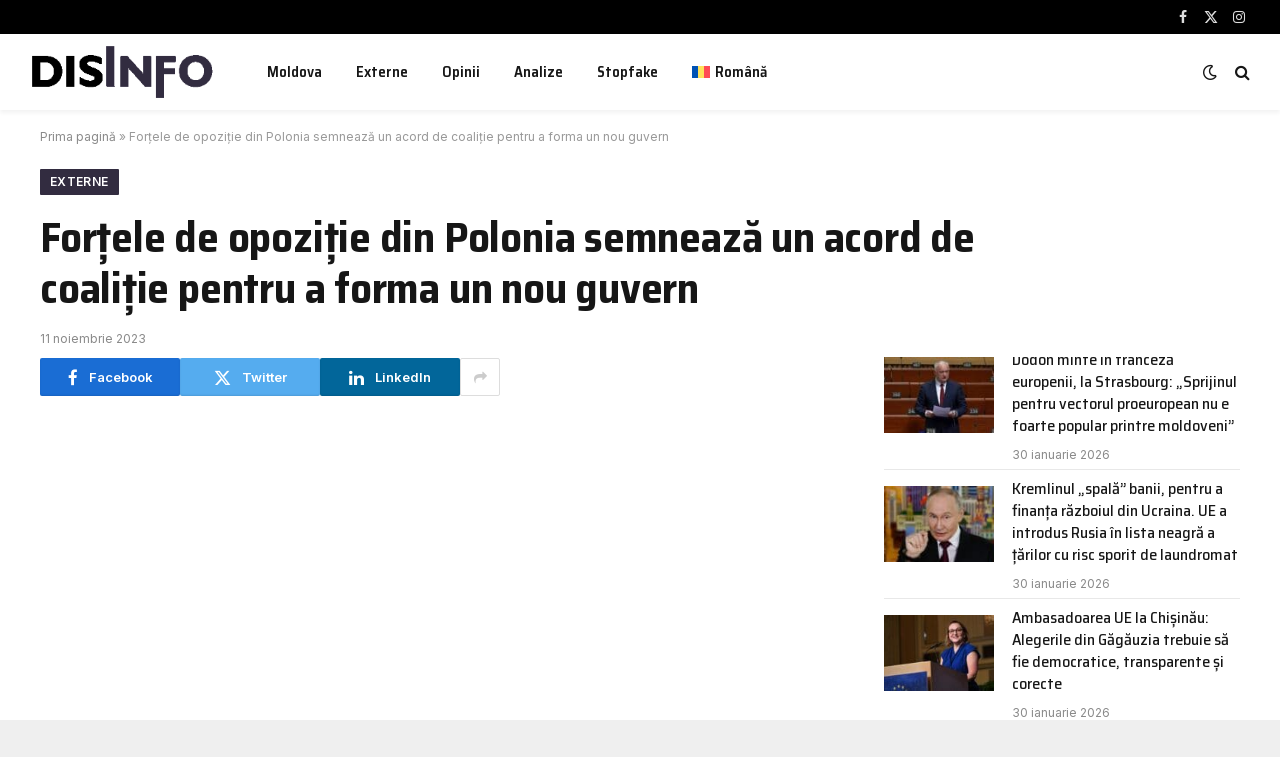

--- FILE ---
content_type: text/html; charset=UTF-8
request_url: https://disinfo.md/fortele-de-opozitie-din-polonia-semneaza-un-acord-de-coalitie-pentru-a-forma-un-nou-guvern/
body_size: 16939
content:

<!DOCTYPE html>
<html lang="ro-RO" class="s-light site-s-light">

<head>

	<meta charset="UTF-8" />
	<meta name="viewport" content="width=device-width, initial-scale=1" />
	<meta name='robots' content='index, follow, max-image-preview:large, max-snippet:-1, max-video-preview:-1' />
<link rel="alternate" hreflang="ro" href="https://disinfo.md/fortele-de-opozitie-din-polonia-semneaza-un-acord-de-coalitie-pentru-a-forma-un-nou-guvern/" />
<link rel="alternate" hreflang="x-default" href="https://disinfo.md/fortele-de-opozitie-din-polonia-semneaza-un-acord-de-coalitie-pentru-a-forma-un-nou-guvern/" />

	<!-- This site is optimized with the Yoast SEO plugin v26.8 - https://yoast.com/product/yoast-seo-wordpress/ -->
	<title>Forțele de opoziție din Polonia semnează un acord de coaliție pentru a forma un nou guvern - DISINFO.MD</title><link rel="preload" as="image" imagesrcset="https://disinfo.md/wp-content/uploads/2026/01/iwona-piorko-300x200.jpeg 300w, https://disinfo.md/wp-content/uploads/2026/01/iwona-piorko-1024x683.jpeg 1024w, https://disinfo.md/wp-content/uploads/2026/01/iwona-piorko-768x512.jpeg 768w, https://disinfo.md/wp-content/uploads/2026/01/iwona-piorko-1536x1024.jpeg 1536w, https://disinfo.md/wp-content/uploads/2026/01/iwona-piorko-2048x1365.jpeg 2048w, https://disinfo.md/wp-content/uploads/2026/01/iwona-piorko-150x100.jpeg 150w, https://disinfo.md/wp-content/uploads/2026/01/iwona-piorko-450x300.jpeg 450w, https://disinfo.md/wp-content/uploads/2026/01/iwona-piorko-1200x800.jpeg 1200w" imagesizes="(max-width: 110px) 100vw, 110px" /><link rel="preload" as="font" href="https://disinfo.md/wp-content/themes/smart-mag/css/icons/fonts/ts-icons.woff2?v3.2" type="font/woff2" crossorigin="anonymous" />
	<link rel="canonical" href="https://disinfo.md/fortele-de-opozitie-din-polonia-semneaza-un-acord-de-coalitie-pentru-a-forma-un-nou-guvern/" />
	<meta property="og:locale" content="ro_RO" />
	<meta property="og:type" content="article" />
	<meta property="og:title" content="Forțele de opoziție din Polonia semnează un acord de coaliție pentru a forma un nou guvern - DISINFO.MD" />
	<meta property="og:description" content="În Polonia, cele trei forțe de opoziție care au câștigat împreună mai mult de jumătate din voturi la alegerile din octombrie au semnat un acord de coaliție, deschizându-le calea pentru a forma un nou guvern de coaliție, relatează publicația poloneză RMF24. Noua coaliție parlamentară a inclus blocurile politice „Platforma Civică”, „Calea a Treia” și partidul „Levița”." />
	<meta property="og:url" content="https://disinfo.md/fortele-de-opozitie-din-polonia-semneaza-un-acord-de-coalitie-pentru-a-forma-un-nou-guvern/" />
	<meta property="og:site_name" content="DISINFO.MD" />
	<meta property="article:published_time" content="2023-11-11T04:00:27+00:00" />
	<meta property="article:modified_time" content="2025-02-06T09:24:52+00:00" />
	<meta name="author" content="disinfo5" />
	<meta name="twitter:card" content="summary_large_image" />
	<meta name="twitter:label1" content="Scris de" />
	<meta name="twitter:data1" content="disinfo5" />
	<meta name="twitter:label2" content="Timp estimat pentru citire" />
	<meta name="twitter:data2" content="2 minute" />
	<script type="application/ld+json" class="yoast-schema-graph">{"@context":"https://schema.org","@graph":[{"@type":"Article","@id":"https://disinfo.md/fortele-de-opozitie-din-polonia-semneaza-un-acord-de-coalitie-pentru-a-forma-un-nou-guvern/#article","isPartOf":{"@id":"https://disinfo.md/fortele-de-opozitie-din-polonia-semneaza-un-acord-de-coalitie-pentru-a-forma-un-nou-guvern/"},"author":{"name":"disinfo5","@id":"https://disinfo.md/#/schema/person/fede23159549ccadb7ed0dcacc1ca593"},"headline":"Forțele de opoziție din Polonia semnează un acord de coaliție pentru a forma un nou guvern","datePublished":"2023-11-11T04:00:27+00:00","dateModified":"2025-02-06T09:24:52+00:00","mainEntityOfPage":{"@id":"https://disinfo.md/fortele-de-opozitie-din-polonia-semneaza-un-acord-de-coalitie-pentru-a-forma-un-nou-guvern/"},"wordCount":350,"commentCount":0,"publisher":{"@id":"https://disinfo.md/#organization"},"image":{"@id":"https://disinfo.md/fortele-de-opozitie-din-polonia-semneaza-un-acord-de-coalitie-pentru-a-forma-un-nou-guvern/#primaryimage"},"thumbnailUrl":"","keywords":["#opozitie","#politica","coaliție","Polonia"],"articleSection":["Externe"],"inLanguage":"ro-RO","potentialAction":[{"@type":"CommentAction","name":"Comment","target":["https://disinfo.md/fortele-de-opozitie-din-polonia-semneaza-un-acord-de-coalitie-pentru-a-forma-un-nou-guvern/#respond"]}]},{"@type":"WebPage","@id":"https://disinfo.md/fortele-de-opozitie-din-polonia-semneaza-un-acord-de-coalitie-pentru-a-forma-un-nou-guvern/","url":"https://disinfo.md/fortele-de-opozitie-din-polonia-semneaza-un-acord-de-coalitie-pentru-a-forma-un-nou-guvern/","name":"Forțele de opoziție din Polonia semnează un acord de coaliție pentru a forma un nou guvern - DISINFO.MD","isPartOf":{"@id":"https://disinfo.md/#website"},"primaryImageOfPage":{"@id":"https://disinfo.md/fortele-de-opozitie-din-polonia-semneaza-un-acord-de-coalitie-pentru-a-forma-un-nou-guvern/#primaryimage"},"image":{"@id":"https://disinfo.md/fortele-de-opozitie-din-polonia-semneaza-un-acord-de-coalitie-pentru-a-forma-un-nou-guvern/#primaryimage"},"thumbnailUrl":"","datePublished":"2023-11-11T04:00:27+00:00","dateModified":"2025-02-06T09:24:52+00:00","breadcrumb":{"@id":"https://disinfo.md/fortele-de-opozitie-din-polonia-semneaza-un-acord-de-coalitie-pentru-a-forma-un-nou-guvern/#breadcrumb"},"inLanguage":"ro-RO","potentialAction":[{"@type":"ReadAction","target":["https://disinfo.md/fortele-de-opozitie-din-polonia-semneaza-un-acord-de-coalitie-pentru-a-forma-un-nou-guvern/"]}]},{"@type":"ImageObject","inLanguage":"ro-RO","@id":"https://disinfo.md/fortele-de-opozitie-din-polonia-semneaza-un-acord-de-coalitie-pentru-a-forma-un-nou-guvern/#primaryimage","url":"","contentUrl":""},{"@type":"BreadcrumbList","@id":"https://disinfo.md/fortele-de-opozitie-din-polonia-semneaza-un-acord-de-coalitie-pentru-a-forma-un-nou-guvern/#breadcrumb","itemListElement":[{"@type":"ListItem","position":1,"name":"Prima pagină","item":"https://disinfo.md/"},{"@type":"ListItem","position":2,"name":"Forțele de opoziție din Polonia semnează un acord de coaliție pentru a forma un nou guvern"}]},{"@type":"WebSite","@id":"https://disinfo.md/#website","url":"https://disinfo.md/","name":"DISINFO.MD monitorizează propaganda, dezinformarea și știrile false din Republica Moldova","description":"monitorizăm propaganda și dezinformarea Now","publisher":{"@id":"https://disinfo.md/#organization"},"potentialAction":[{"@type":"SearchAction","target":{"@type":"EntryPoint","urlTemplate":"https://disinfo.md/?s={search_term_string}"},"query-input":{"@type":"PropertyValueSpecification","valueRequired":true,"valueName":"search_term_string"}}],"inLanguage":"ro-RO"},{"@type":"Organization","@id":"https://disinfo.md/#organization","name":"DISINFO.MD","url":"https://disinfo.md/","logo":{"@type":"ImageObject","inLanguage":"ro-RO","@id":"https://disinfo.md/#/schema/logo/image/","url":"https://disinfo.md/wp-content/uploads/2025/02/logo-disinfo-new-alb-2.png","contentUrl":"https://disinfo.md/wp-content/uploads/2025/02/logo-disinfo-new-alb-2.png","width":499,"height":151,"caption":"DISINFO.MD"},"image":{"@id":"https://disinfo.md/#/schema/logo/image/"}},{"@type":"Person","@id":"https://disinfo.md/#/schema/person/fede23159549ccadb7ed0dcacc1ca593","name":"disinfo5","image":{"@type":"ImageObject","inLanguage":"ro-RO","@id":"https://disinfo.md/#/schema/person/image/","url":"https://secure.gravatar.com/avatar/98744f45b781db96b1903f20bcb0a587e4b500f6eadf30fcd14a75c628038afa?s=96&d=mm&r=g","contentUrl":"https://secure.gravatar.com/avatar/98744f45b781db96b1903f20bcb0a587e4b500f6eadf30fcd14a75c628038afa?s=96&d=mm&r=g","caption":"disinfo5"},"url":"https://disinfo.md/author/disinfo5/"}]}</script>
	<!-- / Yoast SEO plugin. -->


<link rel='dns-prefetch' href='//www.googletagmanager.com' />
<link rel='dns-prefetch' href='//fonts.googleapis.com' />
<link rel="alternate" type="application/rss+xml" title="DISINFO.MD &raquo; Flux" href="https://disinfo.md/feed/" />
<link rel="alternate" type="application/rss+xml" title="DISINFO.MD &raquo; Flux comentarii" href="https://disinfo.md/comments/feed/" />
<link rel="alternate" title="oEmbed (JSON)" type="application/json+oembed" href="https://disinfo.md/wp-json/oembed/1.0/embed?url=https%3A%2F%2Fdisinfo.md%2Ffortele-de-opozitie-din-polonia-semneaza-un-acord-de-coalitie-pentru-a-forma-un-nou-guvern%2F" />
<link rel="alternate" title="oEmbed (XML)" type="text/xml+oembed" href="https://disinfo.md/wp-json/oembed/1.0/embed?url=https%3A%2F%2Fdisinfo.md%2Ffortele-de-opozitie-din-polonia-semneaza-un-acord-de-coalitie-pentru-a-forma-un-nou-guvern%2F&#038;format=xml" />
		<style>
			.lazyload,
			.lazyloading {
				max-width: 100%;
			}
		</style>
		<style id='wp-img-auto-sizes-contain-inline-css' type='text/css'>
img:is([sizes=auto i],[sizes^="auto," i]){contain-intrinsic-size:3000px 1500px}
/*# sourceURL=wp-img-auto-sizes-contain-inline-css */
</style>
<style id='wp-emoji-styles-inline-css' type='text/css'>

	img.wp-smiley, img.emoji {
		display: inline !important;
		border: none !important;
		box-shadow: none !important;
		height: 1em !important;
		width: 1em !important;
		margin: 0 0.07em !important;
		vertical-align: -0.1em !important;
		background: none !important;
		padding: 0 !important;
	}
/*# sourceURL=wp-emoji-styles-inline-css */
</style>
<link rel='stylesheet' id='wp-block-library-css' href='https://disinfo.md/wp-includes/css/dist/block-library/style.min.css?ver=6.9' type='text/css' media='all' />
<style id='classic-theme-styles-inline-css' type='text/css'>
/*! This file is auto-generated */
.wp-block-button__link{color:#fff;background-color:#32373c;border-radius:9999px;box-shadow:none;text-decoration:none;padding:calc(.667em + 2px) calc(1.333em + 2px);font-size:1.125em}.wp-block-file__button{background:#32373c;color:#fff;text-decoration:none}
/*# sourceURL=/wp-includes/css/classic-themes.min.css */
</style>
<style id='global-styles-inline-css' type='text/css'>
:root{--wp--preset--aspect-ratio--square: 1;--wp--preset--aspect-ratio--4-3: 4/3;--wp--preset--aspect-ratio--3-4: 3/4;--wp--preset--aspect-ratio--3-2: 3/2;--wp--preset--aspect-ratio--2-3: 2/3;--wp--preset--aspect-ratio--16-9: 16/9;--wp--preset--aspect-ratio--9-16: 9/16;--wp--preset--color--black: #000000;--wp--preset--color--cyan-bluish-gray: #abb8c3;--wp--preset--color--white: #ffffff;--wp--preset--color--pale-pink: #f78da7;--wp--preset--color--vivid-red: #cf2e2e;--wp--preset--color--luminous-vivid-orange: #ff6900;--wp--preset--color--luminous-vivid-amber: #fcb900;--wp--preset--color--light-green-cyan: #7bdcb5;--wp--preset--color--vivid-green-cyan: #00d084;--wp--preset--color--pale-cyan-blue: #8ed1fc;--wp--preset--color--vivid-cyan-blue: #0693e3;--wp--preset--color--vivid-purple: #9b51e0;--wp--preset--gradient--vivid-cyan-blue-to-vivid-purple: linear-gradient(135deg,rgb(6,147,227) 0%,rgb(155,81,224) 100%);--wp--preset--gradient--light-green-cyan-to-vivid-green-cyan: linear-gradient(135deg,rgb(122,220,180) 0%,rgb(0,208,130) 100%);--wp--preset--gradient--luminous-vivid-amber-to-luminous-vivid-orange: linear-gradient(135deg,rgb(252,185,0) 0%,rgb(255,105,0) 100%);--wp--preset--gradient--luminous-vivid-orange-to-vivid-red: linear-gradient(135deg,rgb(255,105,0) 0%,rgb(207,46,46) 100%);--wp--preset--gradient--very-light-gray-to-cyan-bluish-gray: linear-gradient(135deg,rgb(238,238,238) 0%,rgb(169,184,195) 100%);--wp--preset--gradient--cool-to-warm-spectrum: linear-gradient(135deg,rgb(74,234,220) 0%,rgb(151,120,209) 20%,rgb(207,42,186) 40%,rgb(238,44,130) 60%,rgb(251,105,98) 80%,rgb(254,248,76) 100%);--wp--preset--gradient--blush-light-purple: linear-gradient(135deg,rgb(255,206,236) 0%,rgb(152,150,240) 100%);--wp--preset--gradient--blush-bordeaux: linear-gradient(135deg,rgb(254,205,165) 0%,rgb(254,45,45) 50%,rgb(107,0,62) 100%);--wp--preset--gradient--luminous-dusk: linear-gradient(135deg,rgb(255,203,112) 0%,rgb(199,81,192) 50%,rgb(65,88,208) 100%);--wp--preset--gradient--pale-ocean: linear-gradient(135deg,rgb(255,245,203) 0%,rgb(182,227,212) 50%,rgb(51,167,181) 100%);--wp--preset--gradient--electric-grass: linear-gradient(135deg,rgb(202,248,128) 0%,rgb(113,206,126) 100%);--wp--preset--gradient--midnight: linear-gradient(135deg,rgb(2,3,129) 0%,rgb(40,116,252) 100%);--wp--preset--font-size--small: 13px;--wp--preset--font-size--medium: 20px;--wp--preset--font-size--large: 36px;--wp--preset--font-size--x-large: 42px;--wp--preset--spacing--20: 0.44rem;--wp--preset--spacing--30: 0.67rem;--wp--preset--spacing--40: 1rem;--wp--preset--spacing--50: 1.5rem;--wp--preset--spacing--60: 2.25rem;--wp--preset--spacing--70: 3.38rem;--wp--preset--spacing--80: 5.06rem;--wp--preset--shadow--natural: 6px 6px 9px rgba(0, 0, 0, 0.2);--wp--preset--shadow--deep: 12px 12px 50px rgba(0, 0, 0, 0.4);--wp--preset--shadow--sharp: 6px 6px 0px rgba(0, 0, 0, 0.2);--wp--preset--shadow--outlined: 6px 6px 0px -3px rgb(255, 255, 255), 6px 6px rgb(0, 0, 0);--wp--preset--shadow--crisp: 6px 6px 0px rgb(0, 0, 0);}:where(.is-layout-flex){gap: 0.5em;}:where(.is-layout-grid){gap: 0.5em;}body .is-layout-flex{display: flex;}.is-layout-flex{flex-wrap: wrap;align-items: center;}.is-layout-flex > :is(*, div){margin: 0;}body .is-layout-grid{display: grid;}.is-layout-grid > :is(*, div){margin: 0;}:where(.wp-block-columns.is-layout-flex){gap: 2em;}:where(.wp-block-columns.is-layout-grid){gap: 2em;}:where(.wp-block-post-template.is-layout-flex){gap: 1.25em;}:where(.wp-block-post-template.is-layout-grid){gap: 1.25em;}.has-black-color{color: var(--wp--preset--color--black) !important;}.has-cyan-bluish-gray-color{color: var(--wp--preset--color--cyan-bluish-gray) !important;}.has-white-color{color: var(--wp--preset--color--white) !important;}.has-pale-pink-color{color: var(--wp--preset--color--pale-pink) !important;}.has-vivid-red-color{color: var(--wp--preset--color--vivid-red) !important;}.has-luminous-vivid-orange-color{color: var(--wp--preset--color--luminous-vivid-orange) !important;}.has-luminous-vivid-amber-color{color: var(--wp--preset--color--luminous-vivid-amber) !important;}.has-light-green-cyan-color{color: var(--wp--preset--color--light-green-cyan) !important;}.has-vivid-green-cyan-color{color: var(--wp--preset--color--vivid-green-cyan) !important;}.has-pale-cyan-blue-color{color: var(--wp--preset--color--pale-cyan-blue) !important;}.has-vivid-cyan-blue-color{color: var(--wp--preset--color--vivid-cyan-blue) !important;}.has-vivid-purple-color{color: var(--wp--preset--color--vivid-purple) !important;}.has-black-background-color{background-color: var(--wp--preset--color--black) !important;}.has-cyan-bluish-gray-background-color{background-color: var(--wp--preset--color--cyan-bluish-gray) !important;}.has-white-background-color{background-color: var(--wp--preset--color--white) !important;}.has-pale-pink-background-color{background-color: var(--wp--preset--color--pale-pink) !important;}.has-vivid-red-background-color{background-color: var(--wp--preset--color--vivid-red) !important;}.has-luminous-vivid-orange-background-color{background-color: var(--wp--preset--color--luminous-vivid-orange) !important;}.has-luminous-vivid-amber-background-color{background-color: var(--wp--preset--color--luminous-vivid-amber) !important;}.has-light-green-cyan-background-color{background-color: var(--wp--preset--color--light-green-cyan) !important;}.has-vivid-green-cyan-background-color{background-color: var(--wp--preset--color--vivid-green-cyan) !important;}.has-pale-cyan-blue-background-color{background-color: var(--wp--preset--color--pale-cyan-blue) !important;}.has-vivid-cyan-blue-background-color{background-color: var(--wp--preset--color--vivid-cyan-blue) !important;}.has-vivid-purple-background-color{background-color: var(--wp--preset--color--vivid-purple) !important;}.has-black-border-color{border-color: var(--wp--preset--color--black) !important;}.has-cyan-bluish-gray-border-color{border-color: var(--wp--preset--color--cyan-bluish-gray) !important;}.has-white-border-color{border-color: var(--wp--preset--color--white) !important;}.has-pale-pink-border-color{border-color: var(--wp--preset--color--pale-pink) !important;}.has-vivid-red-border-color{border-color: var(--wp--preset--color--vivid-red) !important;}.has-luminous-vivid-orange-border-color{border-color: var(--wp--preset--color--luminous-vivid-orange) !important;}.has-luminous-vivid-amber-border-color{border-color: var(--wp--preset--color--luminous-vivid-amber) !important;}.has-light-green-cyan-border-color{border-color: var(--wp--preset--color--light-green-cyan) !important;}.has-vivid-green-cyan-border-color{border-color: var(--wp--preset--color--vivid-green-cyan) !important;}.has-pale-cyan-blue-border-color{border-color: var(--wp--preset--color--pale-cyan-blue) !important;}.has-vivid-cyan-blue-border-color{border-color: var(--wp--preset--color--vivid-cyan-blue) !important;}.has-vivid-purple-border-color{border-color: var(--wp--preset--color--vivid-purple) !important;}.has-vivid-cyan-blue-to-vivid-purple-gradient-background{background: var(--wp--preset--gradient--vivid-cyan-blue-to-vivid-purple) !important;}.has-light-green-cyan-to-vivid-green-cyan-gradient-background{background: var(--wp--preset--gradient--light-green-cyan-to-vivid-green-cyan) !important;}.has-luminous-vivid-amber-to-luminous-vivid-orange-gradient-background{background: var(--wp--preset--gradient--luminous-vivid-amber-to-luminous-vivid-orange) !important;}.has-luminous-vivid-orange-to-vivid-red-gradient-background{background: var(--wp--preset--gradient--luminous-vivid-orange-to-vivid-red) !important;}.has-very-light-gray-to-cyan-bluish-gray-gradient-background{background: var(--wp--preset--gradient--very-light-gray-to-cyan-bluish-gray) !important;}.has-cool-to-warm-spectrum-gradient-background{background: var(--wp--preset--gradient--cool-to-warm-spectrum) !important;}.has-blush-light-purple-gradient-background{background: var(--wp--preset--gradient--blush-light-purple) !important;}.has-blush-bordeaux-gradient-background{background: var(--wp--preset--gradient--blush-bordeaux) !important;}.has-luminous-dusk-gradient-background{background: var(--wp--preset--gradient--luminous-dusk) !important;}.has-pale-ocean-gradient-background{background: var(--wp--preset--gradient--pale-ocean) !important;}.has-electric-grass-gradient-background{background: var(--wp--preset--gradient--electric-grass) !important;}.has-midnight-gradient-background{background: var(--wp--preset--gradient--midnight) !important;}.has-small-font-size{font-size: var(--wp--preset--font-size--small) !important;}.has-medium-font-size{font-size: var(--wp--preset--font-size--medium) !important;}.has-large-font-size{font-size: var(--wp--preset--font-size--large) !important;}.has-x-large-font-size{font-size: var(--wp--preset--font-size--x-large) !important;}
:where(.wp-block-post-template.is-layout-flex){gap: 1.25em;}:where(.wp-block-post-template.is-layout-grid){gap: 1.25em;}
:where(.wp-block-term-template.is-layout-flex){gap: 1.25em;}:where(.wp-block-term-template.is-layout-grid){gap: 1.25em;}
:where(.wp-block-columns.is-layout-flex){gap: 2em;}:where(.wp-block-columns.is-layout-grid){gap: 2em;}
:root :where(.wp-block-pullquote){font-size: 1.5em;line-height: 1.6;}
/*# sourceURL=global-styles-inline-css */
</style>
<link rel='stylesheet' id='contact-form-7-css' href='https://disinfo.md/wp-content/plugins/contact-form-7/includes/css/styles.css?ver=6.1.4' type='text/css' media='all' />
<link rel='stylesheet' id='wpml-legacy-horizontal-list-0-css' href='https://disinfo.md/wp-content/plugins/sitepress-multilingual-cms/templates/language-switchers/legacy-list-horizontal/style.min.css?ver=1' type='text/css' media='all' />
<link rel='stylesheet' id='wpml-menu-item-0-css' href='https://disinfo.md/wp-content/plugins/sitepress-multilingual-cms/templates/language-switchers/menu-item/style.min.css?ver=1' type='text/css' media='all' />
<link rel='stylesheet' id='cms-navigation-style-base-css' href='https://disinfo.md/wp-content/plugins/wpml-cms-nav/res/css/cms-navigation-base.css?ver=1.5.6' type='text/css' media='screen' />
<link rel='stylesheet' id='cms-navigation-style-css' href='https://disinfo.md/wp-content/plugins/wpml-cms-nav/res/css/cms-navigation.css?ver=1.5.6' type='text/css' media='screen' />
<link rel='stylesheet' id='smartmag-core-css' href='https://disinfo.md/wp-content/themes/smart-mag/style.css?ver=10.3.2' type='text/css' media='all' />
<style id='smartmag-core-inline-css' type='text/css'>
:root { --c-main: #322c40;
--c-main-rgb: 50,44,64;
--text-font: "Inter", system-ui, -apple-system, "Segoe UI", Arial, sans-serif;
--body-font: "Inter", system-ui, -apple-system, "Segoe UI", Arial, sans-serif;
--title-font: "Saira Semi Condensed", system-ui, -apple-system, "Segoe UI", Arial, sans-serif;
--h-font: "Saira Semi Condensed", system-ui, -apple-system, "Segoe UI", Arial, sans-serif;
--title-size-xs: 16px;
--title-size-s: 18px;
--title-size-n: 19px;
--title-size-m: 21px;
--title-fw-bold: 600;
--title-fw-semi: 500;
--excerpt-size: 14px; }
.smart-head-main { --c-shadow: rgba(0,0,0,0.05); }
.smart-head-main .smart-head-top { --head-h: 34px; }
.smart-head-main .smart-head-mid { --head-h: 76px; }
.smart-head-main .smart-head-bot { border-top-width: 0px; }
.navigation { font-family: "Saira Semi Condensed", system-ui, -apple-system, "Segoe UI", Arial, sans-serif; }
.smart-head-main .spc-social { --c-spc-social-hov: #f2f2f2; --spc-social-space: 5px; }
.post-meta .post-cat > a { font-family: "Saira Semi Condensed", system-ui, -apple-system, "Segoe UI", Arial, sans-serif; }
.post-meta .text-in, .post-meta .post-cat > a { font-size: 14px; }
.post-meta .post-cat > a { font-weight: 600; }
.post-meta { --p-meta-sep: "\2013"; --p-meta-sep-pad: 6px; }
.block-head-b .heading { font-size: 24px; font-weight: 600; letter-spacing: 0.04em; }
.block-head-e2 .heading { font-weight: 600; color: var(--c-main); }
.list-post { --list-p-media-width: 29.94923858%; --list-p-media-max-width: 85%; }
.a-wrap-2:not(._) { margin-top: 0px; }


/*# sourceURL=smartmag-core-inline-css */
</style>
<link rel='stylesheet' id='smartmag-magnific-popup-css' href='https://disinfo.md/wp-content/themes/smart-mag/css/lightbox.css?ver=10.3.2' type='text/css' media='all' />
<link rel='stylesheet' id='smartmag-icons-css' href='https://disinfo.md/wp-content/themes/smart-mag/css/icons/icons.css?ver=10.3.2' type='text/css' media='all' />
<link rel='stylesheet' id='chld_thm_cfg_child-css' href='https://disinfo.md/wp-content/themes/disinfo/style.css?ver=6.9' type='text/css' media='all' />
<link crossorigin="anonymous" rel='stylesheet' id='smartmag-gfonts-custom-css' href='https://fonts.googleapis.com/css?family=Inter%3A400%2C500%2C600%2C700%7CSaira+Semi+Condensed%3A400%2C500%2C600%2C700&#038;display=swap' type='text/css' media='all' />
<script type="text/javascript" id="wpml-cookie-js-extra">
/* <![CDATA[ */
var wpml_cookies = {"wp-wpml_current_language":{"value":"ro","expires":1,"path":"/"}};
var wpml_cookies = {"wp-wpml_current_language":{"value":"ro","expires":1,"path":"/"}};
//# sourceURL=wpml-cookie-js-extra
/* ]]> */
</script>
<script type="text/javascript" src="https://disinfo.md/wp-content/plugins/sitepress-multilingual-cms/res/js/cookies/language-cookie.js?ver=486900" id="wpml-cookie-js" defer="defer" data-wp-strategy="defer"></script>
<script type="text/javascript" id="smartmag-lazy-inline-js-after">
/* <![CDATA[ */
/**
 * @copyright ThemeSphere
 * @preserve
 */
var BunyadLazy={};BunyadLazy.load=function(){function a(e,n){var t={};e.dataset.bgset&&e.dataset.sizes?(t.sizes=e.dataset.sizes,t.srcset=e.dataset.bgset):t.src=e.dataset.bgsrc,function(t){var a=t.dataset.ratio;if(0<a){const e=t.parentElement;if(e.classList.contains("media-ratio")){const n=e.style;n.getPropertyValue("--a-ratio")||(n.paddingBottom=100/a+"%")}}}(e);var a,o=document.createElement("img");for(a in o.onload=function(){var t="url('"+(o.currentSrc||o.src)+"')",a=e.style;a.backgroundImage!==t&&requestAnimationFrame(()=>{a.backgroundImage=t,n&&n()}),o.onload=null,o.onerror=null,o=null},o.onerror=o.onload,t)o.setAttribute(a,t[a]);o&&o.complete&&0<o.naturalWidth&&o.onload&&o.onload()}function e(t){t.dataset.loaded||a(t,()=>{document.dispatchEvent(new Event("lazyloaded")),t.dataset.loaded=1})}function n(t){"complete"===document.readyState?t():window.addEventListener("load",t)}return{initEarly:function(){var t,a=()=>{document.querySelectorAll(".img.bg-cover:not(.lazyload)").forEach(e)};"complete"!==document.readyState?(t=setInterval(a,150),n(()=>{a(),clearInterval(t)})):a()},callOnLoad:n,initBgImages:function(t){t&&n(()=>{document.querySelectorAll(".img.bg-cover").forEach(e)})},bgLoad:a}}(),BunyadLazy.load.initEarly();
//# sourceURL=smartmag-lazy-inline-js-after
/* ]]> */
</script>
<script type="text/javascript" src="https://disinfo.md/wp-content/plugins/sphere-post-views/assets/js/post-views.js?ver=1.0.1" id="sphere-post-views-js"></script>
<script type="text/javascript" id="sphere-post-views-js-after">
/* <![CDATA[ */
var Sphere_PostViews = {"ajaxUrl":"https:\/\/disinfo.md\/wp-admin\/admin-ajax.php?sphere_post_views=1","sampling":0,"samplingRate":10,"repeatCountDelay":0,"postID":48105,"token":"a3867a4029"}
//# sourceURL=sphere-post-views-js-after
/* ]]> */
</script>

<!-- Google tag (gtag.js) snippet added by Site Kit -->
<!-- Google Analytics snippet added by Site Kit -->
<script type="text/javascript" src="https://www.googletagmanager.com/gtag/js?id=GT-PZZK9W8" id="google_gtagjs-js" async></script>
<script type="text/javascript" id="google_gtagjs-js-after">
/* <![CDATA[ */
window.dataLayer = window.dataLayer || [];function gtag(){dataLayer.push(arguments);}
gtag("set","linker",{"domains":["disinfo.md"]});
gtag("js", new Date());
gtag("set", "developer_id.dZTNiMT", true);
gtag("config", "GT-PZZK9W8");
 window._googlesitekit = window._googlesitekit || {}; window._googlesitekit.throttledEvents = []; window._googlesitekit.gtagEvent = (name, data) => { var key = JSON.stringify( { name, data } ); if ( !! window._googlesitekit.throttledEvents[ key ] ) { return; } window._googlesitekit.throttledEvents[ key ] = true; setTimeout( () => { delete window._googlesitekit.throttledEvents[ key ]; }, 5 ); gtag( "event", name, { ...data, event_source: "site-kit" } ); }; 
//# sourceURL=google_gtagjs-js-after
/* ]]> */
</script>
<script type="text/javascript" src="https://disinfo.md/wp-includes/js/jquery/jquery.min.js?ver=3.7.1" id="jquery-core-js"></script>
<script type="text/javascript" src="https://disinfo.md/wp-includes/js/jquery/jquery-migrate.min.js?ver=3.4.1" id="jquery-migrate-js"></script>
<link rel="https://api.w.org/" href="https://disinfo.md/wp-json/" /><link rel="alternate" title="JSON" type="application/json" href="https://disinfo.md/wp-json/wp/v2/posts/48105" /><link rel="EditURI" type="application/rsd+xml" title="RSD" href="https://disinfo.md/xmlrpc.php?rsd" />
<meta name="generator" content="WordPress 6.9" />
<link rel='shortlink' href='https://disinfo.md/?p=48105' />
<meta name="generator" content="WPML ver:4.8.6 stt:1,44,45;" />
<meta name="generator" content="Site Kit by Google 1.171.0" /><!-- Global site tag (gtag.js) - Google Analytics -->
<script async src="https://www.googletagmanager.com/gtag/js?id=UA-84477918-33"></script>
<script>
  window.dataLayer = window.dataLayer || [];
  function gtag(){dataLayer.push(arguments);}
  gtag('js', new Date());

  gtag('config', 'UA-84477918-33');
</script>

<script async src="https://pagead2.googlesyndication.com/pagead/js/adsbygoogle.js?client=ca-pub-5390349517132399"
     crossorigin="anonymous"></script>		<script>
			document.documentElement.className = document.documentElement.className.replace('no-js', 'js');
		</script>
				<style>
			.no-js img.lazyload {
				display: none;
			}

			figure.wp-block-image img.lazyloading {
				min-width: 150px;
			}

			.lazyload,
			.lazyloading {
				--smush-placeholder-width: 100px;
				--smush-placeholder-aspect-ratio: 1/1;
				width: var(--smush-image-width, var(--smush-placeholder-width)) !important;
				aspect-ratio: var(--smush-image-aspect-ratio, var(--smush-placeholder-aspect-ratio)) !important;
			}

						.lazyload, .lazyloading {
				opacity: 0;
			}

			.lazyloaded {
				opacity: 1;
				transition: opacity 400ms;
				transition-delay: 0ms;
			}

					</style>
		
		<script>
		var BunyadSchemeKey = 'bunyad-scheme';
		(() => {
			const d = document.documentElement;
			const c = d.classList;
			var scheme = localStorage.getItem(BunyadSchemeKey);
			
			if (scheme) {
				d.dataset.origClass = c;
				scheme === 'dark' ? c.remove('s-light', 'site-s-light') : c.remove('s-dark', 'site-s-dark');
				c.add('site-s-' + scheme, 's-' + scheme);
			}
		})();
		</script>
		<meta name="generator" content="Elementor 3.34.3; features: e_font_icon_svg, additional_custom_breakpoints; settings: css_print_method-external, google_font-enabled, font_display-swap">
<style type="text/css">.recentcomments a{display:inline !important;padding:0 !important;margin:0 !important;}</style>			<style>
				.e-con.e-parent:nth-of-type(n+4):not(.e-lazyloaded):not(.e-no-lazyload),
				.e-con.e-parent:nth-of-type(n+4):not(.e-lazyloaded):not(.e-no-lazyload) * {
					background-image: none !important;
				}
				@media screen and (max-height: 1024px) {
					.e-con.e-parent:nth-of-type(n+3):not(.e-lazyloaded):not(.e-no-lazyload),
					.e-con.e-parent:nth-of-type(n+3):not(.e-lazyloaded):not(.e-no-lazyload) * {
						background-image: none !important;
					}
				}
				@media screen and (max-height: 640px) {
					.e-con.e-parent:nth-of-type(n+2):not(.e-lazyloaded):not(.e-no-lazyload),
					.e-con.e-parent:nth-of-type(n+2):not(.e-lazyloaded):not(.e-no-lazyload) * {
						background-image: none !important;
					}
				}
			</style>
			<link rel="amphtml" href="https://disinfo.md/fortele-de-opozitie-din-polonia-semneaza-un-acord-de-coalitie-pentru-a-forma-un-nou-guvern/?amp=1"><link rel="icon" href="https://disinfo.md/wp-content/smush-webp/2025/01/favicon-150x150.png.webp" sizes="32x32" />
<link rel="icon" href="https://disinfo.md/wp-content/smush-webp/2025/01/favicon-300x300.png.webp" sizes="192x192" />
<link rel="apple-touch-icon" href="https://disinfo.md/wp-content/smush-webp/2025/01/favicon-300x300.png.webp" />
<meta name="msapplication-TileImage" content="https://disinfo.md/wp-content/uploads/2025/01/favicon-300x300.png" />


</head>

<body class="wp-singular post-template-default single single-post postid-48105 single-format-standard wp-theme-smart-mag wp-child-theme-disinfo right-sidebar post-layout-large post-cat-92 has-lb has-lb-sm ts-img-hov-fade layout-boxed elementor-default elementor-kit-8">


	<div class="ts-bg-cover"></div>

<div class="main-wrap">

	
<div class="off-canvas-backdrop"></div>
<div class="mobile-menu-container off-canvas" id="off-canvas">

	<div class="off-canvas-head">
		<a href="#" class="close">
			<span class="visuallyhidden">Close Menu</span>
			<i class="tsi tsi-times"></i>
		</a>

		<div class="ts-logo">
					</div>
	</div>

	<div class="off-canvas-content">

					<ul class="mobile-menu"></ul>
		
					<div class="off-canvas-widgets">
				
		<div id="smartmag-block-newsletter-1" class="widget ts-block-widget smartmag-widget-newsletter">		
		<div class="block">
			<div class="block-newsletter ">
	<div class="spc-newsletter spc-newsletter-b spc-newsletter-center spc-newsletter-sm">

		<div class="bg-wrap"></div>

		
		<div class="inner">

			
			
			<h3 class="heading">
				Subscribe to Updates			</h3>

							<div class="base-text message">
					<p>Get the latest creative news from FooBar about art, design and business.</p>
</div>
			
							<form method="post" action="" class="form fields-style fields-full" target="_blank">
					<div class="main-fields">
						<p class="field-email">
							<input type="email" name="EMAIL" placeholder="Your email address.." required />
						</p>
						
						<p class="field-submit">
							<input type="submit" value="Subscribe" />
						</p>
					</div>

											<p class="disclaimer">
							<label>
																	<input type="checkbox" name="privacy" required />
								
								By signing up, you agree to the our terms and our <a href="#">Privacy Policy</a> agreement.							</label>
						</p>
									</form>
			
			
		</div>
	</div>
</div>		</div>

		</div>
		<div id="smartmag-block-posts-small-3" class="widget ts-block-widget smartmag-widget-posts-small">		
		<div class="block">
					<section class="block-wrap block-posts-small block-sc mb-none" data-id="1">

				
			<div class="block-content">
				
	<div class="loop loop-small loop-small-a loop-sep loop-small-sep grid grid-1 md:grid-1 sm:grid-1 xs:grid-1">

					
<article class="l-post small-post small-a-post m-pos-left">

	
			<div class="media">

		
			<a href="https://disinfo.md/dodon-minte-in-franceza-europenii-la-strasbourg-sprijinul-pentru-vectorul-proeuropean-nu-e-foarte-popular-printre-moldoveni/" class="image-link media-ratio ar-bunyad-thumb" title="Dodon minte în franceză europenii, la Strasbourg: „Sprijinul pentru vectorul proeuropean nu e foarte popular printre moldoveni”"><span data-bgsrc="https://disinfo.md/wp-content/uploads/2026/01/dodon-strasbourg-300x174.jpeg" class="img bg-cover wp-post-image attachment-medium size-medium lazyload" data-bgset="https://disinfo.md/wp-content/uploads/2026/01/dodon-strasbourg-300x174.jpeg 300w, https://disinfo.md/wp-content/uploads/2026/01/dodon-strasbourg-1024x594.jpeg 1024w, https://disinfo.md/wp-content/uploads/2026/01/dodon-strasbourg-768x446.jpeg 768w, https://disinfo.md/wp-content/uploads/2026/01/dodon-strasbourg-150x87.jpeg 150w, https://disinfo.md/wp-content/uploads/2026/01/dodon-strasbourg-450x261.jpeg 450w, https://disinfo.md/wp-content/uploads/2026/01/dodon-strasbourg-1200x697.jpeg 1200w, https://disinfo.md/wp-content/uploads/2026/01/dodon-strasbourg.jpeg 1280w" data-sizes="(max-width: 110px) 100vw, 110px"></span></a>			
			
			
			
		
		</div>
	

	
		<div class="content">

			<div class="post-meta post-meta-a post-meta-left has-below"><h4 class="is-title post-title"><a href="https://disinfo.md/dodon-minte-in-franceza-europenii-la-strasbourg-sprijinul-pentru-vectorul-proeuropean-nu-e-foarte-popular-printre-moldoveni/">Dodon minte în franceză europenii, la Strasbourg: „Sprijinul pentru vectorul proeuropean nu e foarte popular printre moldoveni”</a></h4><div class="post-meta-items meta-below"><span class="meta-item date"><span class="date-link"><time class="post-date" datetime="2026-01-30T16:03:18+02:00">30 ianuarie 2026</time></span></span></div></div>			
			
			
		</div>

	
</article>	
					
<article class="l-post small-post small-a-post m-pos-left">

	
			<div class="media">

		
			<a href="https://disinfo.md/kremlinul-spala-banii-pentru-a-finanta-razboiul-din-ucraina-ue-a-introdus-rusia-in-lista-neagra-a-tarilor-cu-risc-sporit-de-laundromat/" class="image-link media-ratio ar-bunyad-thumb" title="Kremlinul „spală” banii, pentru a finanța războiul din Ucraina. UE a introdus Rusia în lista neagră a țărilor cu risc sporit de laundromat"><span data-bgsrc="https://disinfo.md/wp-content/uploads/2025/12/putin-300x169.jpg" class="img bg-cover wp-post-image attachment-medium size-medium lazyload" data-bgset="https://disinfo.md/wp-content/uploads/2025/12/putin-300x169.jpg 300w, https://disinfo.md/wp-content/uploads/2025/12/putin-1024x576.jpg 1024w, https://disinfo.md/wp-content/uploads/2025/12/putin-768x432.jpg 768w, https://disinfo.md/wp-content/uploads/2025/12/putin-150x84.jpg 150w, https://disinfo.md/wp-content/uploads/2025/12/putin-450x253.jpg 450w, https://disinfo.md/wp-content/uploads/2025/12/putin.jpg 1200w" data-sizes="(max-width: 110px) 100vw, 110px"></span></a>			
			
			
			
		
		</div>
	

	
		<div class="content">

			<div class="post-meta post-meta-a post-meta-left has-below"><h4 class="is-title post-title"><a href="https://disinfo.md/kremlinul-spala-banii-pentru-a-finanta-razboiul-din-ucraina-ue-a-introdus-rusia-in-lista-neagra-a-tarilor-cu-risc-sporit-de-laundromat/">Kremlinul „spală” banii, pentru a finanța războiul din Ucraina. UE a introdus Rusia în lista neagră a țărilor cu risc sporit de laundromat</a></h4><div class="post-meta-items meta-below"><span class="meta-item date"><span class="date-link"><time class="post-date" datetime="2026-01-30T15:09:35+02:00">30 ianuarie 2026</time></span></span></div></div>			
			
			
		</div>

	
</article>	
					
<article class="l-post small-post small-a-post m-pos-left">

	
			<div class="media">

		
			<a href="https://disinfo.md/ambasadoarea-ue-la-chisinau-alegerile-din-gagauzia-trebuie-sa-fie-democratice-transparente-si-corecte/" class="image-link media-ratio ar-bunyad-thumb" title="Ambasadoarea UE la Chișinău: Alegerile din Găgăuzia trebuie să fie democratice, transparente și corecte"><span data-bgsrc="https://disinfo.md/wp-content/uploads/2026/01/iwona-piorko-300x200.jpeg" class="img bg-cover wp-post-image attachment-medium size-medium lazyload" data-bgset="https://disinfo.md/wp-content/uploads/2026/01/iwona-piorko-300x200.jpeg 300w, https://disinfo.md/wp-content/uploads/2026/01/iwona-piorko-1024x683.jpeg 1024w, https://disinfo.md/wp-content/uploads/2026/01/iwona-piorko-768x512.jpeg 768w, https://disinfo.md/wp-content/uploads/2026/01/iwona-piorko-1536x1024.jpeg 1536w, https://disinfo.md/wp-content/uploads/2026/01/iwona-piorko-2048x1365.jpeg 2048w, https://disinfo.md/wp-content/uploads/2026/01/iwona-piorko-150x100.jpeg 150w, https://disinfo.md/wp-content/uploads/2026/01/iwona-piorko-450x300.jpeg 450w, https://disinfo.md/wp-content/uploads/2026/01/iwona-piorko-1200x800.jpeg 1200w" data-sizes="(max-width: 110px) 100vw, 110px"></span></a>			
			
			
			
		
		</div>
	

	
		<div class="content">

			<div class="post-meta post-meta-a post-meta-left has-below"><h4 class="is-title post-title"><a href="https://disinfo.md/ambasadoarea-ue-la-chisinau-alegerile-din-gagauzia-trebuie-sa-fie-democratice-transparente-si-corecte/">Ambasadoarea UE la Chișinău: Alegerile din Găgăuzia trebuie să fie democratice, transparente și corecte</a></h4><div class="post-meta-items meta-below"><span class="meta-item date"><span class="date-link"><time class="post-date" datetime="2026-01-30T15:00:47+02:00">30 ianuarie 2026</time></span></span></div></div>			
			
			
		</div>

	
</article>	
		
	</div>

					</div>

		</section>
				</div>

		</div>			</div>
		
		
		<div class="spc-social-block spc-social spc-social-b smart-head-social">
		
			
				<a href="#" class="link service s-facebook" target="_blank" rel="nofollow noopener">
					<i class="icon tsi tsi-facebook"></i>					<span class="visuallyhidden">Facebook</span>
				</a>
									
			
				<a href="#" class="link service s-twitter" target="_blank" rel="nofollow noopener">
					<i class="icon tsi tsi-twitter"></i>					<span class="visuallyhidden">X (Twitter)</span>
				</a>
									
			
				<a href="#" class="link service s-instagram" target="_blank" rel="nofollow noopener">
					<i class="icon tsi tsi-instagram"></i>					<span class="visuallyhidden">Instagram</span>
				</a>
									
			
		</div>

		
	</div>

</div>
<div class="smart-head smart-head-a smart-head-main" id="smart-head" data-sticky="auto" data-sticky-type="smart" data-sticky-full>
	
	<div class="smart-head-row smart-head-top s-dark smart-head-row-full">

		<div class="inner full">

							
				<div class="items items-left ">
								</div>

							
				<div class="items items-center empty">
								</div>

							
				<div class="items items-right ">
				
		<div class="spc-social-block spc-social spc-social-a smart-head-social">
		
			
				<a href="#" class="link service s-facebook" target="_blank" rel="nofollow noopener">
					<i class="icon tsi tsi-facebook"></i>					<span class="visuallyhidden">Facebook</span>
				</a>
									
			
				<a href="#" class="link service s-twitter" target="_blank" rel="nofollow noopener">
					<i class="icon tsi tsi-twitter"></i>					<span class="visuallyhidden">X (Twitter)</span>
				</a>
									
			
				<a href="#" class="link service s-instagram" target="_blank" rel="nofollow noopener">
					<i class="icon tsi tsi-instagram"></i>					<span class="visuallyhidden">Instagram</span>
				</a>
									
			
		</div>

						</div>

						
		</div>
	</div>

	
	<div class="smart-head-row smart-head-mid is-light smart-head-row-full">

		<div class="inner full">

							
				<div class="items items-left ">
					<a href="https://disinfo.md/" title="DISINFO.MD" rel="home" class="logo-link ts-logo logo-is-image">
		<span>
			
				
					<img data-src="https://disinfo.md/wp-content/uploads/2025/02/logo-disinfo-color.png" class="logo-image lazyload" alt="DISINFO.MD" width="499" height="151" src="[data-uri]" style="--smush-placeholder-width: 499px; --smush-placeholder-aspect-ratio: 499/151;" />
									 
					</span>
	</a>	<div class="nav-wrap">
		<nav class="navigation navigation-main nav-hov-a">
			<ul id="menu-menu-header-ro" class="menu"><li id="menu-item-64869" class="menu-item menu-item-type-taxonomy menu-item-object-category menu-cat-1096 menu-item-64869"><a href="https://disinfo.md/category/moldova/">Moldova</a></li>
<li id="menu-item-64868" class="menu-item menu-item-type-taxonomy menu-item-object-category current-post-ancestor current-menu-parent current-post-parent menu-cat-92 menu-item-64868"><a href="https://disinfo.md/category/externe/">Externe</a></li>
<li id="menu-item-64870" class="menu-item menu-item-type-taxonomy menu-item-object-category menu-cat-1111 menu-item-64870"><a href="https://disinfo.md/category/opinii/">Opinii</a></li>
<li id="menu-item-64867" class="menu-item menu-item-type-taxonomy menu-item-object-category menu-cat-1112 menu-item-64867"><a href="https://disinfo.md/category/analize/">Analize</a></li>
<li id="menu-item-64871" class="menu-item menu-item-type-taxonomy menu-item-object-category menu-cat-1 menu-item-64871"><a href="https://disinfo.md/category/stopfake/">Stopfake</a></li>
<li id="menu-item-wpml-ls-1113-ro" class="menu-item wpml-ls-slot-1113 wpml-ls-item wpml-ls-item-ro wpml-ls-current-language wpml-ls-menu-item wpml-ls-first-item wpml-ls-last-item menu-item-type-wpml_ls_menu_item menu-item-object-wpml_ls_menu_item menu-item-wpml-ls-1113-ro"><a href="https://disinfo.md/fortele-de-opozitie-din-polonia-semneaza-un-acord-de-coalitie-pentru-a-forma-un-nou-guvern/" role="menuitem"><img
            class="wpml-ls-flag lazyload"
            data-src="https://disinfo.md/wp-content/plugins/sitepress-multilingual-cms/res/flags/ro.svg"
            alt=""
            
            
 src="[data-uri]" /><span class="wpml-ls-display">Română</span></a></li>
</ul>		</nav>
	</div>
				</div>

							
				<div class="items items-center empty">
								</div>

							
				<div class="items items-right ">
				
<div class="scheme-switcher has-icon-only">
	<a href="#" class="toggle is-icon toggle-dark" title="Switch to Dark Design - easier on eyes.">
		<i class="icon tsi tsi-moon"></i>
	</a>
	<a href="#" class="toggle is-icon toggle-light" title="Switch to Light Design.">
		<i class="icon tsi tsi-bright"></i>
	</a>
</div>

	<a href="#" class="search-icon has-icon-only is-icon" title="Search">
		<i class="tsi tsi-search"></i>
	</a>

				</div>

						
		</div>
	</div>

	</div>
<div class="smart-head smart-head-a smart-head-mobile" id="smart-head-mobile" data-sticky="mid" data-sticky-type="smart" data-sticky-full>
	
	<div class="smart-head-row smart-head-mid smart-head-row-3 is-light smart-head-row-full">

		<div class="inner wrap">

							
				<div class="items items-left ">
				
<button class="offcanvas-toggle has-icon" type="button" aria-label="Menu">
	<span class="hamburger-icon hamburger-icon-a">
		<span class="inner"></span>
	</span>
</button>				</div>

							
				<div class="items items-center ">
					<a href="https://disinfo.md/" title="DISINFO.MD" rel="home" class="logo-link ts-logo logo-is-image">
		<span>
			
				
					<img data-src="https://disinfo.md/wp-content/uploads/2025/02/logo-disinfo-color.png" class="logo-image lazyload" alt="DISINFO.MD" width="499" height="151" src="[data-uri]" style="--smush-placeholder-width: 499px; --smush-placeholder-aspect-ratio: 499/151;" />
									 
					</span>
	</a>				</div>

							
				<div class="items items-right ">
				
<div class="scheme-switcher has-icon-only">
	<a href="#" class="toggle is-icon toggle-dark" title="Switch to Dark Design - easier on eyes.">
		<i class="icon tsi tsi-moon"></i>
	</a>
	<a href="#" class="toggle is-icon toggle-light" title="Switch to Light Design.">
		<i class="icon tsi tsi-bright"></i>
	</a>
</div>

	<a href="#" class="search-icon has-icon-only is-icon" title="Search">
		<i class="tsi tsi-search"></i>
	</a>

				</div>

						
		</div>
	</div>

	</div>
<nav class="breadcrumbs is-full-width breadcrumbs-a" id="breadcrumb"><div class="inner ts-contain "><span><span><a href="https://disinfo.md/">Prima pagină</a></span> » <span class="breadcrumb_last" aria-current="page">Forțele de opoziție din Polonia semnează un acord de coaliție pentru a forma un nou guvern</span></span></div></nav>
<div class="main ts-contain cf right-sidebar">
	
		
	<div class="the-post-header s-head-modern s-head-large">
	<div class="post-meta post-meta-a post-meta-left post-meta-single has-below"><div class="post-meta-items meta-above"><span class="meta-item cat-labels">
						
						<a href="https://disinfo.md/category/externe/" class="category term-color-92" rel="category">Externe</a>
					</span>
					</div><h1 class="is-title post-title">Forțele de opoziție din Polonia semnează un acord de coaliție pentru a forma un nou guvern</h1><div class="post-meta-items meta-below"><span class="meta-item date"><time class="post-date" datetime="2023-11-11T06:00:27+02:00">11 noiembrie 2023</time></span></div></div>
	<div class="post-share post-share-b spc-social-colors  post-share-b1">

				
		
				
			<a href="https://www.facebook.com/sharer.php?u=https%3A%2F%2Fdisinfo.md%2Ffortele-de-opozitie-din-polonia-semneaza-un-acord-de-coalitie-pentru-a-forma-un-nou-guvern%2F" class="cf service s-facebook service-lg" 
				title="Share on Facebook" target="_blank" rel="nofollow noopener">
				<i class="tsi tsi-facebook"></i>
				<span class="label">Facebook</span>
							</a>
				
				
			<a href="https://twitter.com/intent/tweet?url=https%3A%2F%2Fdisinfo.md%2Ffortele-de-opozitie-din-polonia-semneaza-un-acord-de-coalitie-pentru-a-forma-un-nou-guvern%2F&#038;text=For%C8%9Bele%20de%20opozi%C8%9Bie%20din%20Polonia%20semneaz%C4%83%20un%20acord%20de%20coali%C8%9Bie%20pentru%20a%20forma%20un%20nou%20guvern" class="cf service s-twitter service-lg" 
				title="Share on X (Twitter)" target="_blank" rel="nofollow noopener">
				<i class="tsi tsi-twitter"></i>
				<span class="label">Twitter</span>
							</a>
				
				
			<a href="https://www.linkedin.com/shareArticle?mini=true&#038;url=https%3A%2F%2Fdisinfo.md%2Ffortele-de-opozitie-din-polonia-semneaza-un-acord-de-coalitie-pentru-a-forma-un-nou-guvern%2F" class="cf service s-linkedin service-lg" 
				title="Share on LinkedIn" target="_blank" rel="nofollow noopener">
				<i class="tsi tsi-linkedin"></i>
				<span class="label">LinkedIn</span>
							</a>
				
				
			<a href="mailto:?subject=For%C8%9Bele%20de%20opozi%C8%9Bie%20din%20Polonia%20semneaz%C4%83%20un%20acord%20de%20coali%C8%9Bie%20pentru%20a%20forma%20un%20nou%20guvern&#038;body=https%3A%2F%2Fdisinfo.md%2Ffortele-de-opozitie-din-polonia-semneaza-un-acord-de-coalitie-pentru-a-forma-un-nou-guvern%2F" class="cf service s-email service-sm" 
				title="Share via Email" target="_blank" rel="nofollow noopener">
				<i class="tsi tsi-envelope-o"></i>
				<span class="label">Email</span>
							</a>
				
				
			<a href="https://vk.com/share.php?url=https%3A%2F%2Fdisinfo.md%2Ffortele-de-opozitie-din-polonia-semneaza-un-acord-de-coalitie-pentru-a-forma-un-nou-guvern%2F&#038;title=For%C8%9Bele%20de%20opozi%C8%9Bie%20din%20Polonia%20semneaz%C4%83%20un%20acord%20de%20coali%C8%9Bie%20pentru%20a%20forma%20un%20nou%20guvern" class="cf service s-vk service-sm" 
				title="Share on VKontakte" target="_blank" rel="nofollow noopener">
				<i class="tsi tsi-vk"></i>
				<span class="label">VKontakte</span>
							</a>
				
				
			<a href="https://t.me/share/url?url=https%3A%2F%2Fdisinfo.md%2Ffortele-de-opozitie-din-polonia-semneaza-un-acord-de-coalitie-pentru-a-forma-un-nou-guvern%2F&#038;title=For%C8%9Bele%20de%20opozi%C8%9Bie%20din%20Polonia%20semneaz%C4%83%20un%20acord%20de%20coali%C8%9Bie%20pentru%20a%20forma%20un%20nou%20guvern" class="cf service s-telegram service-sm" 
				title="Share on Telegram" target="_blank" rel="nofollow noopener">
				<i class="tsi tsi-telegram"></i>
				<span class="label">Telegram</span>
							</a>
				
				
			<a href="https://wa.me/?text=For%C8%9Bele%20de%20opozi%C8%9Bie%20din%20Polonia%20semneaz%C4%83%20un%20acord%20de%20coali%C8%9Bie%20pentru%20a%20forma%20un%20nou%20guvern%20https%3A%2F%2Fdisinfo.md%2Ffortele-de-opozitie-din-polonia-semneaza-un-acord-de-coalitie-pentru-a-forma-un-nou-guvern%2F" class="cf service s-whatsapp service-sm" 
				title="Share on WhatsApp" target="_blank" rel="nofollow noopener">
				<i class="tsi tsi-whatsapp"></i>
				<span class="label">WhatsApp</span>
							</a>
				
				
			<a href="#" class="cf service s-link service-sm" 
				title="Copy Link" target="_blank" rel="nofollow noopener">
				<i class="tsi tsi-link"></i>
				<span class="label">Copy Link</span>
				<span data-message="Link copied successfully!"></span>			</a>
				
		
				
					<a href="#" class="show-more" title="Show More Social Sharing"><i class="tsi tsi-share"></i></a>
		
				
	</div>

	
	
</div>
<div class="ts-row has-s-large-bot">
	<div class="col-8 main-content s-post-contain">

		
					<div class="single-featured">	
	<div class="featured">
				
			<a href="https://disinfo.md/fortele-de-opozitie-din-polonia-semneaza-un-acord-de-coalitie-pentru-a-forma-un-nou-guvern/" class="image-link media-ratio ar-bunyad-main" title="Forțele de opoziție din Polonia semnează un acord de coaliție pentru a forma un nou guvern"></a>		
						
			</div>

	</div>
		
		<div class="the-post s-post-large">

			<article id="post-48105" class="post-48105 post type-post status-publish format-standard has-post-thumbnail category-externe tag-opozitie tag-politica tag-coalitie tag-polonia">
				
<div class="post-content-wrap has-share-float">
						<div class="post-share-float share-float-d is-hidden spc-social-colors spc-social-bg">
	<div class="inner">
					<span class="share-text">Share</span>
		
		<div class="services">
					
				
			<a href="https://www.facebook.com/sharer.php?u=https%3A%2F%2Fdisinfo.md%2Ffortele-de-opozitie-din-polonia-semneaza-un-acord-de-coalitie-pentru-a-forma-un-nou-guvern%2F" class="cf service s-facebook" target="_blank" title="Facebook" rel="nofollow noopener">
				<i class="tsi tsi-facebook"></i>
				<span class="label">Facebook</span>

							</a>
				
				
			<a href="https://twitter.com/intent/tweet?url=https%3A%2F%2Fdisinfo.md%2Ffortele-de-opozitie-din-polonia-semneaza-un-acord-de-coalitie-pentru-a-forma-un-nou-guvern%2F&text=For%C8%9Bele%20de%20opozi%C8%9Bie%20din%20Polonia%20semneaz%C4%83%20un%20acord%20de%20coali%C8%9Bie%20pentru%20a%20forma%20un%20nou%20guvern" class="cf service s-twitter" target="_blank" title="Twitter" rel="nofollow noopener">
				<i class="tsi tsi-twitter"></i>
				<span class="label">Twitter</span>

							</a>
				
				
			<a href="https://www.linkedin.com/shareArticle?mini=true&url=https%3A%2F%2Fdisinfo.md%2Ffortele-de-opozitie-din-polonia-semneaza-un-acord-de-coalitie-pentru-a-forma-un-nou-guvern%2F" class="cf service s-linkedin" target="_blank" title="LinkedIn" rel="nofollow noopener">
				<i class="tsi tsi-linkedin"></i>
				<span class="label">LinkedIn</span>

							</a>
				
				
			<a href="mailto:?subject=For%C8%9Bele%20de%20opozi%C8%9Bie%20din%20Polonia%20semneaz%C4%83%20un%20acord%20de%20coali%C8%9Bie%20pentru%20a%20forma%20un%20nou%20guvern&body=https%3A%2F%2Fdisinfo.md%2Ffortele-de-opozitie-din-polonia-semneaza-un-acord-de-coalitie-pentru-a-forma-un-nou-guvern%2F" class="cf service s-email" target="_blank" title="Email" rel="nofollow noopener">
				<i class="tsi tsi-envelope-o"></i>
				<span class="label">Email</span>

							</a>
				
				
			<a href="#" class="cf service s-link" target="_blank" title="Copy Link" rel="nofollow noopener">
				<i class="tsi tsi-link"></i>
				<span class="label">Copy Link</span>

				<span data-message="Link copied successfully!"></span>			</a>
				
		
					
		</div>
	</div>		
</div>
			
	<div class="post-content cf entry-content content-spacious">

		
				
		<p><strong>În Polonia, cele trei forțe de opoziție care au câștigat împreună mai mult de jumătate din voturi la alegerile din octombrie au semnat un acord de coaliție, deschizându-le calea pentru a forma un nou guvern de coaliție, relatează publicația poloneză <a href="https://www.rmf24.pl/polityka/news-umowa-koalicyjna-ko-psl-polski-2050-i-lewicy-parafowana,nId,7140700#crp_state=1">RMF24</a>.</strong></p>
<p>Noua coaliție parlamentară a inclus blocurile politice „Platforma Civică”, „Calea a Treia” și partidul „Levița”.</p>
<p><em>„Am ajuns la un numitor comun asupra problemelor pe care dorim să le rezolvăm și să le implementăm. Acestea privesc atât antreprenori, cât și angajați. Se referă la educație, sănătate, zonele rurale, agricultura, orașele mari, drepturile femeii, averea familiei. Ele se referă la toate obiectivele ambițioase cu care se confruntă Polonia astăzi. Și vorbim în numele dvs., nu pe cont propriu. Ne asumăm întreaga responsabilitate pentru soarta Poloniei, a Patriei noastre și a fiecăruia dintre voi”</em>, a spus președintele partidului PSL (parte a blocului Calea a Treia) Vladislav Kosinyak-Kamysh.</p>
<p>Întrebat de jurnaliști despre numele viitorului guvern, Donald Tusk a promis că lista viitorilor miniștri va fi prezentată la o ședință a Sejm-ului.</p>
<p><em>„Cei care trebuie să decidă acest lucru în timpul unui vot de încredere, iar președintele, după părerea mea, nu ar trebui să citească în ziare sau să se uite la diverse scurgeri de informații la televizor”</em>, a spus el.</p>
<p>Potrivit textului acordului de coaliție, Donald Tusk ar trebui să preia funcția de prim-ministru. Președintele PSL, Władysław Kosiniak-Kamysh, este candidat pentru postul de prim-viceprim-ministru. Liderul partidului Polonia 2050 (ca parte a blocului Calea a Treia) Szymon Gołownia ar trebui să devină președintele Sejmului.</p>
<p>Alegerile parlamentare au avut loc în Polonia la mijlocul lunii octombrie, un scrutin în care partidul de guvernământ Lege și Justiție a ocupat primul loc, cu puțin peste 35% din voturi. Cu toate acestea, pentru formarea unui guvern această cifră este insuficientă.</p>
<p>&nbsp;</p>

				
		
		
		
	</div>
</div>
	
	<div class="the-post-tags"><a href="https://disinfo.md/tag/opozitie/" rel="tag">#opozitie</a> <a href="https://disinfo.md/tag/politica/" rel="tag">#politica</a> <a href="https://disinfo.md/tag/coalitie/" rel="tag">coaliție</a> <a href="https://disinfo.md/tag/polonia/" rel="tag">Polonia</a></div>
			</article>

			
	
	<div class="post-share-bot">
		<span class="info">Share.</span>
		
		<span class="share-links spc-social spc-social-colors spc-social-bg">

			
			
				<a href="https://www.facebook.com/sharer.php?u=https%3A%2F%2Fdisinfo.md%2Ffortele-de-opozitie-din-polonia-semneaza-un-acord-de-coalitie-pentru-a-forma-un-nou-guvern%2F" class="service s-facebook tsi tsi-facebook" 
					title="Share on Facebook" target="_blank" rel="nofollow noopener">
					<span class="visuallyhidden">Facebook</span>

									</a>
					
			
				<a href="https://twitter.com/intent/tweet?url=https%3A%2F%2Fdisinfo.md%2Ffortele-de-opozitie-din-polonia-semneaza-un-acord-de-coalitie-pentru-a-forma-un-nou-guvern%2F&#038;text=For%C8%9Bele%20de%20opozi%C8%9Bie%20din%20Polonia%20semneaz%C4%83%20un%20acord%20de%20coali%C8%9Bie%20pentru%20a%20forma%20un%20nou%20guvern" class="service s-twitter tsi tsi-twitter" 
					title="Share on X (Twitter)" target="_blank" rel="nofollow noopener">
					<span class="visuallyhidden">Twitter</span>

									</a>
					
			
				<a href="https://www.linkedin.com/shareArticle?mini=true&#038;url=https%3A%2F%2Fdisinfo.md%2Ffortele-de-opozitie-din-polonia-semneaza-un-acord-de-coalitie-pentru-a-forma-un-nou-guvern%2F" class="service s-linkedin tsi tsi-linkedin" 
					title="Share on LinkedIn" target="_blank" rel="nofollow noopener">
					<span class="visuallyhidden">LinkedIn</span>

									</a>
					
			
				<a href="mailto:?subject=For%C8%9Bele%20de%20opozi%C8%9Bie%20din%20Polonia%20semneaz%C4%83%20un%20acord%20de%20coali%C8%9Bie%20pentru%20a%20forma%20un%20nou%20guvern&#038;body=https%3A%2F%2Fdisinfo.md%2Ffortele-de-opozitie-din-polonia-semneaza-un-acord-de-coalitie-pentru-a-forma-un-nou-guvern%2F" class="service s-email tsi tsi-envelope-o" 
					title="Share via Email" target="_blank" rel="nofollow noopener">
					<span class="visuallyhidden">Email</span>

									</a>
					
			
				<a href="https://vk.com/share.php?url=https%3A%2F%2Fdisinfo.md%2Ffortele-de-opozitie-din-polonia-semneaza-un-acord-de-coalitie-pentru-a-forma-un-nou-guvern%2F&#038;title=For%C8%9Bele%20de%20opozi%C8%9Bie%20din%20Polonia%20semneaz%C4%83%20un%20acord%20de%20coali%C8%9Bie%20pentru%20a%20forma%20un%20nou%20guvern" class="service s-vk tsi tsi-vk" 
					title="Share on VKontakte" target="_blank" rel="nofollow noopener">
					<span class="visuallyhidden">VKontakte</span>

									</a>
					
			
				<a href="https://t.me/share/url?url=https%3A%2F%2Fdisinfo.md%2Ffortele-de-opozitie-din-polonia-semneaza-un-acord-de-coalitie-pentru-a-forma-un-nou-guvern%2F&#038;title=For%C8%9Bele%20de%20opozi%C8%9Bie%20din%20Polonia%20semneaz%C4%83%20un%20acord%20de%20coali%C8%9Bie%20pentru%20a%20forma%20un%20nou%20guvern" class="service s-telegram tsi tsi-telegram" 
					title="Share on Telegram" target="_blank" rel="nofollow noopener">
					<span class="visuallyhidden">Telegram</span>

									</a>
					
			
				<a href="#" class="service s-link tsi tsi-link" 
					title="Copy Link" target="_blank" rel="nofollow noopener">
					<span class="visuallyhidden">Copy Link</span>

					<span data-message="Link copied successfully!"></span>				</a>
					
			
				<a href="https://wa.me/?text=For%C8%9Bele%20de%20opozi%C8%9Bie%20din%20Polonia%20semneaz%C4%83%20un%20acord%20de%20coali%C8%9Bie%20pentru%20a%20forma%20un%20nou%20guvern%20https%3A%2F%2Fdisinfo.md%2Ffortele-de-opozitie-din-polonia-semneaza-un-acord-de-coalitie-pentru-a-forma-un-nou-guvern%2F" class="service s-whatsapp tsi tsi-whatsapp" 
					title="Share on WhatsApp" target="_blank" rel="nofollow noopener">
					<span class="visuallyhidden">WhatsApp</span>

									</a>
					
			
			
		</span>
	</div>
	



	<section class="related-posts">
							
							
				<div class="block-head block-head-ac block-head-c is-left">

					<h4 class="heading">Related <span class="color">Posts</span></h4>					
									</div>
				
			
				<section class="block-wrap block-grid mb-none" data-id="2">

				
			<div class="block-content">
					
	<div class="loop loop-grid loop-grid-sm grid grid-2 md:grid-2 xs:grid-1">

					
<article class="l-post grid-post grid-sm-post">

	
			<div class="media">

		
			<a href="https://disinfo.md/kremlinul-spala-banii-pentru-a-finanta-razboiul-din-ucraina-ue-a-introdus-rusia-in-lista-neagra-a-tarilor-cu-risc-sporit-de-laundromat/" class="image-link media-ratio ratio-16-9" title="Kremlinul „spală” banii, pentru a finanța războiul din Ucraina. UE a introdus Rusia în lista neagră a țărilor cu risc sporit de laundromat"><span data-bgsrc="https://disinfo.md/wp-content/uploads/2025/12/putin-450x253.jpg" class="img bg-cover wp-post-image attachment-bunyad-medium size-bunyad-medium lazyload" data-bgset="https://disinfo.md/wp-content/uploads/2025/12/putin-450x253.jpg 450w, https://disinfo.md/wp-content/uploads/2025/12/putin-300x169.jpg 300w, https://disinfo.md/wp-content/uploads/2025/12/putin-1024x576.jpg 1024w, https://disinfo.md/wp-content/uploads/2025/12/putin-768x432.jpg 768w, https://disinfo.md/wp-content/uploads/2025/12/putin-150x84.jpg 150w, https://disinfo.md/wp-content/uploads/2025/12/putin.jpg 1200w" data-sizes="(max-width: 377px) 100vw, 377px"></span></a>			
			
			
			
		
		</div>
	

	
		<div class="content">

			<div class="post-meta post-meta-a has-below"><h4 class="is-title post-title"><a href="https://disinfo.md/kremlinul-spala-banii-pentru-a-finanta-razboiul-din-ucraina-ue-a-introdus-rusia-in-lista-neagra-a-tarilor-cu-risc-sporit-de-laundromat/">Kremlinul „spală” banii, pentru a finanța războiul din Ucraina. UE a introdus Rusia în lista neagră a țărilor cu risc sporit de laundromat</a></h4><div class="post-meta-items meta-below"><span class="meta-item date"><span class="date-link"><time class="post-date" datetime="2026-01-30T15:09:35+02:00">30 ianuarie 2026</time></span></span></div></div>			
			
			
		</div>

	
</article>					
<article class="l-post grid-post grid-sm-post">

	
			<div class="media">

		
			<a href="https://disinfo.md/viata-in-europa-propaganda-pentru-kremlin-ue-inchide-portile-pentru-prezentatoarea-vedeta-a-televiziunii-ruse-ecaterina-andreeva/" class="image-link media-ratio ratio-16-9" title="Viață în Europa, propagandă pentru Kremlin. UE închide porțile pentru prezentatoarea-vedetă a televiziunii ruse, Ecaterina Andreeva"><span data-bgsrc="https://disinfo.md/wp-content/uploads/2026/01/ecaterina-andreeva.jpg" class="img bg-cover wp-post-image attachment-large size-large lazyload" data-bgset="https://disinfo.md/wp-content/uploads/2026/01/ecaterina-andreeva.jpg 408w, https://disinfo.md/wp-content/uploads/2026/01/ecaterina-andreeva-300x221.jpg 300w" data-sizes="(max-width: 377px) 100vw, 377px"></span></a>			
			
			
			
		
		</div>
	

	
		<div class="content">

			<div class="post-meta post-meta-a has-below"><h4 class="is-title post-title"><a href="https://disinfo.md/viata-in-europa-propaganda-pentru-kremlin-ue-inchide-portile-pentru-prezentatoarea-vedeta-a-televiziunii-ruse-ecaterina-andreeva/">Viață în Europa, propagandă pentru Kremlin. UE închide porțile pentru prezentatoarea-vedetă a televiziunii ruse, Ecaterina Andreeva</a></h4><div class="post-meta-items meta-below"><span class="meta-item date"><span class="date-link"><time class="post-date" datetime="2026-01-30T09:08:07+02:00">30 ianuarie 2026</time></span></span></div></div>			
			
			
		</div>

	
</article>					
<article class="l-post grid-post grid-sm-post">

	
			<div class="media">

		
			<a href="https://disinfo.md/petrolul-nu-mai-ajunge-kremlinul-muta-povara-pe-mediul-de-afaceri/" class="image-link media-ratio ratio-16-9" title="Petrolul nu mai ajunge: Kremlinul mută povara pe mediul de afaceri"><span data-bgsrc="https://disinfo.md/wp-content/uploads/2026/01/putin-ministrul-finantelor-450x253.jpeg" class="img bg-cover wp-post-image attachment-bunyad-medium size-bunyad-medium lazyload" data-bgset="https://disinfo.md/wp-content/uploads/2026/01/putin-ministrul-finantelor-450x253.jpeg 450w, https://disinfo.md/wp-content/uploads/2026/01/putin-ministrul-finantelor-300x169.jpeg 300w, https://disinfo.md/wp-content/uploads/2026/01/putin-ministrul-finantelor-1024x576.jpeg 1024w, https://disinfo.md/wp-content/uploads/2026/01/putin-ministrul-finantelor-768x432.jpeg 768w, https://disinfo.md/wp-content/uploads/2026/01/putin-ministrul-finantelor-150x84.jpeg 150w, https://disinfo.md/wp-content/uploads/2026/01/putin-ministrul-finantelor-1200x675.jpeg 1200w, https://disinfo.md/wp-content/uploads/2026/01/putin-ministrul-finantelor.jpeg 1360w" data-sizes="(max-width: 377px) 100vw, 377px"></span></a>			
			
			
			
		
		</div>
	

	
		<div class="content">

			<div class="post-meta post-meta-a has-below"><h4 class="is-title post-title"><a href="https://disinfo.md/petrolul-nu-mai-ajunge-kremlinul-muta-povara-pe-mediul-de-afaceri/">Petrolul nu mai ajunge: Kremlinul mută povara pe mediul de afaceri</a></h4><div class="post-meta-items meta-below"><span class="meta-item date"><span class="date-link"><time class="post-date" datetime="2026-01-30T08:13:03+02:00">30 ianuarie 2026</time></span></span></div></div>			
			
			
		</div>

	
</article>					
<article class="l-post grid-post grid-sm-post">

	
			<div class="media">

		
			<a href="https://disinfo.md/escaladare-periculoasa-in-golf-iranul-desfasoara-1-000-de-drone-dupa-amenintarile-lui-trump/" class="image-link media-ratio ratio-16-9" title="Escaladare periculoasă în Golf: Iranul desfășoară 1.000 de drone după amenințările lui Trump"><span data-bgsrc="https://disinfo.md/wp-content/uploads/2026/01/drone-iraniene-450x300.webp" class="img bg-cover wp-post-image attachment-bunyad-medium size-bunyad-medium lazyload" data-bgset="https://disinfo.md/wp-content/uploads/2026/01/drone-iraniene-450x300.webp 450w, https://disinfo.md/wp-content/uploads/2026/01/drone-iraniene-768x511.webp 768w, https://disinfo.md/wp-content/uploads/2026/01/drone-iraniene.webp 1000w" data-sizes="(max-width: 377px) 100vw, 377px"></span></a>			
			
			
			
		
		</div>
	

	
		<div class="content">

			<div class="post-meta post-meta-a has-below"><h4 class="is-title post-title"><a href="https://disinfo.md/escaladare-periculoasa-in-golf-iranul-desfasoara-1-000-de-drone-dupa-amenintarile-lui-trump/">Escaladare periculoasă în Golf: Iranul desfășoară 1.000 de drone după amenințările lui Trump</a></h4><div class="post-meta-items meta-below"><span class="meta-item date"><span class="date-link"><time class="post-date" datetime="2026-01-30T07:58:38+02:00">30 ianuarie 2026</time></span></span></div></div>			
			
			
		</div>

	
</article>		
	</div>

		
			</div>

		</section>
		
	</section>			
			<div class="comments">
							</div>

		</div>
	</div>
	
			
	
	<aside class="col-4 main-sidebar has-sep" data-sticky="1">
	
			<div class="inner theiaStickySidebar">
		
			
		<div id="smartmag-block-posts-small-2" class="widget ts-block-widget smartmag-widget-posts-small">		
		<div class="block">
					<section class="block-wrap block-posts-small block-sc mb-none" data-id="3">

				
			<div class="block-content">
				
	<div class="loop loop-small loop-small-a loop-sep loop-small-sep grid grid-1 md:grid-1 sm:grid-1 xs:grid-1">

					
<article class="l-post small-post small-a-post m-pos-left">

	
			<div class="media">

		
			<a href="https://disinfo.md/dodon-minte-in-franceza-europenii-la-strasbourg-sprijinul-pentru-vectorul-proeuropean-nu-e-foarte-popular-printre-moldoveni/" class="image-link media-ratio ar-bunyad-thumb" title="Dodon minte în franceză europenii, la Strasbourg: „Sprijinul pentru vectorul proeuropean nu e foarte popular printre moldoveni”"><span data-bgsrc="https://disinfo.md/wp-content/uploads/2026/01/dodon-strasbourg-300x174.jpeg" class="img bg-cover wp-post-image attachment-medium size-medium lazyload" data-bgset="https://disinfo.md/wp-content/uploads/2026/01/dodon-strasbourg-300x174.jpeg 300w, https://disinfo.md/wp-content/uploads/2026/01/dodon-strasbourg-1024x594.jpeg 1024w, https://disinfo.md/wp-content/uploads/2026/01/dodon-strasbourg-768x446.jpeg 768w, https://disinfo.md/wp-content/uploads/2026/01/dodon-strasbourg-150x87.jpeg 150w, https://disinfo.md/wp-content/uploads/2026/01/dodon-strasbourg-450x261.jpeg 450w, https://disinfo.md/wp-content/uploads/2026/01/dodon-strasbourg-1200x697.jpeg 1200w, https://disinfo.md/wp-content/uploads/2026/01/dodon-strasbourg.jpeg 1280w" data-sizes="(max-width: 110px) 100vw, 110px"></span></a>			
			
			
			
		
		</div>
	

	
		<div class="content">

			<div class="post-meta post-meta-a post-meta-left has-below"><h4 class="is-title post-title"><a href="https://disinfo.md/dodon-minte-in-franceza-europenii-la-strasbourg-sprijinul-pentru-vectorul-proeuropean-nu-e-foarte-popular-printre-moldoveni/">Dodon minte în franceză europenii, la Strasbourg: „Sprijinul pentru vectorul proeuropean nu e foarte popular printre moldoveni”</a></h4><div class="post-meta-items meta-below"><span class="meta-item date"><span class="date-link"><time class="post-date" datetime="2026-01-30T16:03:18+02:00">30 ianuarie 2026</time></span></span></div></div>			
			
			
		</div>

	
</article>	
					
<article class="l-post small-post small-a-post m-pos-left">

	
			<div class="media">

		
			<a href="https://disinfo.md/kremlinul-spala-banii-pentru-a-finanta-razboiul-din-ucraina-ue-a-introdus-rusia-in-lista-neagra-a-tarilor-cu-risc-sporit-de-laundromat/" class="image-link media-ratio ar-bunyad-thumb" title="Kremlinul „spală” banii, pentru a finanța războiul din Ucraina. UE a introdus Rusia în lista neagră a țărilor cu risc sporit de laundromat"><span data-bgsrc="https://disinfo.md/wp-content/uploads/2025/12/putin-300x169.jpg" class="img bg-cover wp-post-image attachment-medium size-medium lazyload" data-bgset="https://disinfo.md/wp-content/uploads/2025/12/putin-300x169.jpg 300w, https://disinfo.md/wp-content/uploads/2025/12/putin-1024x576.jpg 1024w, https://disinfo.md/wp-content/uploads/2025/12/putin-768x432.jpg 768w, https://disinfo.md/wp-content/uploads/2025/12/putin-150x84.jpg 150w, https://disinfo.md/wp-content/uploads/2025/12/putin-450x253.jpg 450w, https://disinfo.md/wp-content/uploads/2025/12/putin.jpg 1200w" data-sizes="(max-width: 110px) 100vw, 110px"></span></a>			
			
			
			
		
		</div>
	

	
		<div class="content">

			<div class="post-meta post-meta-a post-meta-left has-below"><h4 class="is-title post-title"><a href="https://disinfo.md/kremlinul-spala-banii-pentru-a-finanta-razboiul-din-ucraina-ue-a-introdus-rusia-in-lista-neagra-a-tarilor-cu-risc-sporit-de-laundromat/">Kremlinul „spală” banii, pentru a finanța războiul din Ucraina. UE a introdus Rusia în lista neagră a țărilor cu risc sporit de laundromat</a></h4><div class="post-meta-items meta-below"><span class="meta-item date"><span class="date-link"><time class="post-date" datetime="2026-01-30T15:09:35+02:00">30 ianuarie 2026</time></span></span></div></div>			
			
			
		</div>

	
</article>	
					
<article class="l-post small-post small-a-post m-pos-left">

	
			<div class="media">

		
			<a href="https://disinfo.md/ambasadoarea-ue-la-chisinau-alegerile-din-gagauzia-trebuie-sa-fie-democratice-transparente-si-corecte/" class="image-link media-ratio ar-bunyad-thumb" title="Ambasadoarea UE la Chișinău: Alegerile din Găgăuzia trebuie să fie democratice, transparente și corecte"><span data-bgsrc="https://disinfo.md/wp-content/uploads/2026/01/iwona-piorko-300x200.jpeg" class="img bg-cover wp-post-image attachment-medium size-medium lazyload" data-bgset="https://disinfo.md/wp-content/uploads/2026/01/iwona-piorko-300x200.jpeg 300w, https://disinfo.md/wp-content/uploads/2026/01/iwona-piorko-1024x683.jpeg 1024w, https://disinfo.md/wp-content/uploads/2026/01/iwona-piorko-768x512.jpeg 768w, https://disinfo.md/wp-content/uploads/2026/01/iwona-piorko-1536x1024.jpeg 1536w, https://disinfo.md/wp-content/uploads/2026/01/iwona-piorko-2048x1365.jpeg 2048w, https://disinfo.md/wp-content/uploads/2026/01/iwona-piorko-150x100.jpeg 150w, https://disinfo.md/wp-content/uploads/2026/01/iwona-piorko-450x300.jpeg 450w, https://disinfo.md/wp-content/uploads/2026/01/iwona-piorko-1200x800.jpeg 1200w" data-sizes="(max-width: 110px) 100vw, 110px"></span></a>			
			
			
			
		
		</div>
	

	
		<div class="content">

			<div class="post-meta post-meta-a post-meta-left has-below"><h4 class="is-title post-title"><a href="https://disinfo.md/ambasadoarea-ue-la-chisinau-alegerile-din-gagauzia-trebuie-sa-fie-democratice-transparente-si-corecte/">Ambasadoarea UE la Chișinău: Alegerile din Găgăuzia trebuie să fie democratice, transparente și corecte</a></h4><div class="post-meta-items meta-below"><span class="meta-item date"><span class="date-link"><time class="post-date" datetime="2026-01-30T15:00:47+02:00">30 ianuarie 2026</time></span></span></div></div>			
			
			
		</div>

	
</article>	
					
<article class="l-post small-post small-a-post m-pos-left">

	
			<div class="media">

		
			<a href="https://disinfo.md/o-noua-campanie-de-dezinformare-a-kremlinului-vizeaza-securitatea-moldovei/" class="image-link media-ratio ar-bunyad-thumb" title="O nouă campanie de dezinformare a Kremlinului vizează securitatea Moldovei"><span data-bgsrc="https://disinfo.md/wp-content/uploads/2026/01/484871736_985238990465828_4021654652594479236_n-300x263.jpg" class="img bg-cover wp-post-image attachment-medium size-medium lazyload" data-bgset="https://disinfo.md/wp-content/uploads/2026/01/484871736_985238990465828_4021654652594479236_n-300x263.jpg 300w, https://disinfo.md/wp-content/uploads/2026/01/484871736_985238990465828_4021654652594479236_n-768x672.jpg 768w, https://disinfo.md/wp-content/uploads/2026/01/484871736_985238990465828_4021654652594479236_n-150x131.jpg 150w, https://disinfo.md/wp-content/uploads/2026/01/484871736_985238990465828_4021654652594479236_n-450x394.jpg 450w, https://disinfo.md/wp-content/uploads/2026/01/484871736_985238990465828_4021654652594479236_n.jpg 1021w" data-sizes="(max-width: 110px) 100vw, 110px"></span></a>			
			
			
			
		
		</div>
	

	
		<div class="content">

			<div class="post-meta post-meta-a post-meta-left has-below"><h4 class="is-title post-title"><a href="https://disinfo.md/o-noua-campanie-de-dezinformare-a-kremlinului-vizeaza-securitatea-moldovei/">O nouă campanie de dezinformare a Kremlinului vizează securitatea Moldovei</a></h4><div class="post-meta-items meta-below"><span class="meta-item date"><span class="date-link"><time class="post-date" datetime="2026-01-30T09:18:51+02:00">30 ianuarie 2026</time></span></span></div></div>			
			
			
		</div>

	
</article>	
					
<article class="l-post small-post small-a-post m-pos-left">

	
			<div class="media">

		
			<a href="https://disinfo.md/viata-in-europa-propaganda-pentru-kremlin-ue-inchide-portile-pentru-prezentatoarea-vedeta-a-televiziunii-ruse-ecaterina-andreeva/" class="image-link media-ratio ar-bunyad-thumb" title="Viață în Europa, propagandă pentru Kremlin. UE închide porțile pentru prezentatoarea-vedetă a televiziunii ruse, Ecaterina Andreeva"><span data-bgsrc="https://disinfo.md/wp-content/uploads/2026/01/ecaterina-andreeva-300x221.jpg" class="img bg-cover wp-post-image attachment-medium size-medium lazyload" data-bgset="https://disinfo.md/wp-content/uploads/2026/01/ecaterina-andreeva-300x221.jpg 300w, https://disinfo.md/wp-content/uploads/2026/01/ecaterina-andreeva-150x110.jpg 150w, https://disinfo.md/wp-content/uploads/2026/01/ecaterina-andreeva.jpg 408w" data-sizes="(max-width: 110px) 100vw, 110px"></span></a>			
			
			
			
		
		</div>
	

	
		<div class="content">

			<div class="post-meta post-meta-a post-meta-left has-below"><h4 class="is-title post-title"><a href="https://disinfo.md/viata-in-europa-propaganda-pentru-kremlin-ue-inchide-portile-pentru-prezentatoarea-vedeta-a-televiziunii-ruse-ecaterina-andreeva/">Viață în Europa, propagandă pentru Kremlin. UE închide porțile pentru prezentatoarea-vedetă a televiziunii ruse, Ecaterina Andreeva</a></h4><div class="post-meta-items meta-below"><span class="meta-item date"><span class="date-link"><time class="post-date" datetime="2026-01-30T09:08:07+02:00">30 ianuarie 2026</time></span></span></div></div>			
			
			
		</div>

	
</article>	
		
	</div>

					</div>

		</section>
				</div>

		</div>
		<div id="smartmag-block-grid-1" class="widget ts-block-widget smartmag-widget-grid">		
		<div class="block">
					<section class="block-wrap block-grid block-sc mb-none" data-id="4">

				
			<div class="block-content">
					
	<div class="loop loop-grid loop-grid-sm has-nums has-nums-a grid grid-1 md:grid-1 xs:grid-1">

		
	</div>

		
			</div>

		</section>
				</div>

		</div>
		<div id="smartmag-block-codes-1" class="widget ts-block-widget smartmag-widget-codes">		
		<div class="block">
			<div class="a-wrap"> </div>		</div>

		</div>		</div>
	
	</aside>
	
</div>
	</div>

			<footer class="main-footer cols-gap-lg footer-bold s-dark">

					
	
			<div class="lower-footer bold-footer-lower">
			<div class="ts-contain inner">

									<div class="footer-logo">
						<img data-src="https://disinfo.md/wp-content/uploads/2025/02/logo-disinfo-new-alb-2.png" width="499" height="151" class="logo lazyload" alt="DISINFO.MD" src="[data-uri]" style="--smush-placeholder-width: 499px; --smush-placeholder-aspect-ratio: 499/151;" />
					</div>
						
				

				
				
				<div class="copyright">
					&copy; 2026 Disinfo. All Rights Reserved.  Dezvoltat de <a href="https://disinfo.md/">Disinfo</a>.				</div>
			</div>
		</div>		
			</footer>
		
	
</div><!-- .main-wrap -->



	<div class="search-modal-wrap" data-scheme="">
		<div class="search-modal-box" role="dialog" aria-modal="true">

			<form method="get" class="search-form" action="https://disinfo.md/">
				<input type="search" class="search-field live-search-query" name="s" placeholder="Search..." value="" required />

				<button type="submit" class="search-submit visuallyhidden">Submit</button>

				<p class="message">
					Type above and press <em>Enter</em> to search. Press <em>Esc</em> to cancel.				</p>
						
			</form>

		</div>
	</div>


<script type="speculationrules">
{"prefetch":[{"source":"document","where":{"and":[{"href_matches":"/*"},{"not":{"href_matches":["/wp-*.php","/wp-admin/*","/wp-content/uploads/*","/wp-content/*","/wp-content/plugins/*","/wp-content/themes/disinfo/*","/wp-content/themes/smart-mag/*","/*\\?(.+)"]}},{"not":{"selector_matches":"a[rel~=\"nofollow\"]"}},{"not":{"selector_matches":".no-prefetch, .no-prefetch a"}}]},"eagerness":"conservative"}]}
</script>
<script type="application/ld+json">{"@context":"http:\/\/schema.org","@type":"Article","headline":"For\u021bele de opozi\u021bie din Polonia semneaz\u0103 un acord de coali\u021bie pentru a forma un nou guvern","url":"https:\/\/disinfo.md\/fortele-de-opozitie-din-polonia-semneaza-un-acord-de-coalitie-pentru-a-forma-un-nou-guvern\/","image":{"@type":"ImageObject","url":null,"width":null,"height":null},"datePublished":"2023-11-11T06:00:27+02:00","dateModified":"2025-02-06T11:24:52+02:00","author":{"@type":"Person","name":"disinfo5","url":"https:\/\/disinfo.md\/author\/disinfo5\/"},"publisher":{"@type":"Organization","name":"DISINFO.MD","sameAs":"https:\/\/disinfo.md","logo":{"@type":"ImageObject","url":"https:\/\/disinfo.md\/wp-content\/uploads\/2025\/02\/logo-disinfo-color.png"}},"mainEntityOfPage":{"@type":"WebPage","@id":"https:\/\/disinfo.md\/fortele-de-opozitie-din-polonia-semneaza-un-acord-de-coalitie-pentru-a-forma-un-nou-guvern\/"}}</script>
			<script>
				const lazyloadRunObserver = () => {
					const lazyloadBackgrounds = document.querySelectorAll( `.e-con.e-parent:not(.e-lazyloaded)` );
					const lazyloadBackgroundObserver = new IntersectionObserver( ( entries ) => {
						entries.forEach( ( entry ) => {
							if ( entry.isIntersecting ) {
								let lazyloadBackground = entry.target;
								if( lazyloadBackground ) {
									lazyloadBackground.classList.add( 'e-lazyloaded' );
								}
								lazyloadBackgroundObserver.unobserve( entry.target );
							}
						});
					}, { rootMargin: '200px 0px 200px 0px' } );
					lazyloadBackgrounds.forEach( ( lazyloadBackground ) => {
						lazyloadBackgroundObserver.observe( lazyloadBackground );
					} );
				};
				const events = [
					'DOMContentLoaded',
					'elementor/lazyload/observe',
				];
				events.forEach( ( event ) => {
					document.addEventListener( event, lazyloadRunObserver );
				} );
			</script>
			<script data-cfasync="false">SphereCore_AutoPosts = [{"id":48101,"title":"O femeie din Odesa care ar fi ajutat Rusia s\u0103 bombardeze infrastructura portuar\u0103 din Ucraina a fost re\u021binut\u0103","url":"https:\/\/disinfo.md\/o-femeie-din-odesa-care-ar-fi-ajutat-rusia-sa-bombardeze-infrastructura-portuara-din-ucraina-a-fost-retinuta\/"},{"id":48099,"title":"Zelenski semneaz\u0103 legi care extind legea mar\u021bial\u0103 \u0219i mobilizarea general\u0103","url":"https:\/\/disinfo.md\/zelenski-semneaza-legi-care-extind-legea-martiala-si-mobilizarea-generala\/"},{"id":48094,"title":"Ucraina sus\u021bine c\u0103 a avariat nave ruse\u0219ti \u00een cadrul unei opera\u021biuni \u00een Crimeea","url":"https:\/\/disinfo.md\/ucraina-sustine-ca-a-avariat-nave-rusesti-in-cadrul-unei-operatiuni-in-crimeea\/"},{"id":48093,"title":"UE are un \u201eplan B\u201d, dac\u0103 Ungaria se opune ajutorului pentru Ucraina","url":"https:\/\/disinfo.md\/ue-are-un-plan-b-daca-ungaria-se-opune-ajutorului-pentru-ucraina\/"},{"id":48089,"title":"\u00cenc\u0103 13 parohi p\u0103r\u0103sesc Mitropolia Moldovei \u0219i trec la Mitropolia Basarabiei. Al\u021bi 50 \u00eei vor urma s\u0103pt\u0103m\u00e2nile viitoare","url":"https:\/\/disinfo.md\/inca-13-parohi-parasesc-mitropolia-moldovei-si-trec-la-mitropolia-basarabiei-alti-50-ii-vor-urma-saptamanile-viitoare\/"},{"id":48085,"title":"\u041f\u0440\u0438\u043b\u0435\u0442\u0435\u043b\u0438. \u041f\u043e\u0441\u0442\u0430\u0432\u043a\u0430 ATACMS \u0438 F-16 \u0440\u0430\u0434\u0438\u043a\u0430\u043b\u044c\u043d\u043e \u043c\u0435\u043d\u044f\u0435\u0442 \u043f\u0440\u0430\u0432\u0438\u043b\u0430 \u0438\u0433\u0440\u044b \u043d\u0430 \u0443\u043a\u0440\u0430\u0438\u043d\u0441\u043a\u043e\u043c \u0444\u0440\u043e\u043d\u0442\u0435","url":"https:\/\/disinfo.md\/ru\/prileteli-postavka-atacms-i-f-16-radikalno-menyaet-pravila-igry-na-ukrainskom-fronte\/"}];</script><link rel='stylesheet' id='so-css-smart-mag-css' href='https://disinfo.md/wp-content/uploads/so-css/so-css-smart-mag.css?ver=1739364983' type='text/css' media='all' />
<script type="text/javascript" id="smartmag-lazyload-js-extra">
/* <![CDATA[ */
var BunyadLazyConf = {"type":"normal"};
//# sourceURL=smartmag-lazyload-js-extra
/* ]]> */
</script>
<script type="text/javascript" src="https://disinfo.md/wp-content/themes/smart-mag/js/lazyload.js?ver=10.3.2" id="smartmag-lazyload-js"></script>
<script type="text/javascript" src="https://disinfo.md/wp-includes/js/dist/hooks.min.js?ver=dd5603f07f9220ed27f1" id="wp-hooks-js"></script>
<script type="text/javascript" src="https://disinfo.md/wp-includes/js/dist/i18n.min.js?ver=c26c3dc7bed366793375" id="wp-i18n-js"></script>
<script type="text/javascript" id="wp-i18n-js-after">
/* <![CDATA[ */
wp.i18n.setLocaleData( { 'text direction\u0004ltr': [ 'ltr' ] } );
//# sourceURL=wp-i18n-js-after
/* ]]> */
</script>
<script type="text/javascript" src="https://disinfo.md/wp-content/plugins/contact-form-7/includes/swv/js/index.js?ver=6.1.4" id="swv-js"></script>
<script type="text/javascript" id="contact-form-7-js-translations">
/* <![CDATA[ */
( function( domain, translations ) {
	var localeData = translations.locale_data[ domain ] || translations.locale_data.messages;
	localeData[""].domain = domain;
	wp.i18n.setLocaleData( localeData, domain );
} )( "contact-form-7", {"translation-revision-date":"2025-12-08 09:44:09+0000","generator":"GlotPress\/4.0.3","domain":"messages","locale_data":{"messages":{"":{"domain":"messages","plural-forms":"nplurals=3; plural=(n == 1) ? 0 : ((n == 0 || n % 100 >= 2 && n % 100 <= 19) ? 1 : 2);","lang":"ro"},"This contact form is placed in the wrong place.":["Acest formular de contact este plasat \u00eentr-un loc gre\u0219it."],"Error:":["Eroare:"]}},"comment":{"reference":"includes\/js\/index.js"}} );
//# sourceURL=contact-form-7-js-translations
/* ]]> */
</script>
<script type="text/javascript" id="contact-form-7-js-before">
/* <![CDATA[ */
var wpcf7 = {
    "api": {
        "root": "https:\/\/disinfo.md\/wp-json\/",
        "namespace": "contact-form-7\/v1"
    }
};
//# sourceURL=contact-form-7-js-before
/* ]]> */
</script>
<script type="text/javascript" src="https://disinfo.md/wp-content/plugins/contact-form-7/includes/js/index.js?ver=6.1.4" id="contact-form-7-js"></script>
<script type="text/javascript" id="smush-detector-js-extra">
/* <![CDATA[ */
var smush_detector = {"ajax_url":"https://disinfo.md/wp-admin/admin-ajax.php","nonce":"397d823af2","is_mobile":"","data_store":{"type":"post-meta","data":{"post_id":48105}},"previous_data_version":"-1","previous_data_hash":"no-data"};
//# sourceURL=smush-detector-js-extra
/* ]]> */
</script>
<script type="text/javascript" src="https://disinfo.md/wp-content/plugins/wp-smush-pro/app/assets/js/smush-detector.min.js?ver=3.23.2" id="smush-detector-js"></script>
<script type="text/javascript" src="https://disinfo.md/wp-content/plugins/sphere-core/components/auto-load-post/js/auto-load-post.js?ver=1.7.1" id="spc-auto-load-post-js"></script>
<script type="text/javascript" src="https://disinfo.md/wp-content/themes/smart-mag/js/jquery.mfp-lightbox.js?ver=10.3.2" id="magnific-popup-js"></script>
<script type="text/javascript" src="https://disinfo.md/wp-content/themes/smart-mag/js/jquery.sticky-sidebar.js?ver=10.3.2" id="theia-sticky-sidebar-js"></script>
<script type="text/javascript" id="smartmag-theme-js-extra">
/* <![CDATA[ */
var Bunyad = {"ajaxurl":"https://disinfo.md/wp-admin/admin-ajax.php"};
//# sourceURL=smartmag-theme-js-extra
/* ]]> */
</script>
<script type="text/javascript" src="https://disinfo.md/wp-content/themes/smart-mag/js/theme.js?ver=10.3.2" id="smartmag-theme-js"></script>
<script type="text/javascript" src="https://disinfo.md/wp-content/themes/smart-mag/js/float-share.js?ver=10.3.2" id="smartmag-float-share-js"></script>
<script type="text/javascript" src="https://disinfo.md/wp-content/plugins/google-site-kit/dist/assets/js/googlesitekit-events-provider-contact-form-7-40476021fb6e59177033.js" id="googlesitekit-events-provider-contact-form-7-js" defer></script>
<script type="text/javascript" id="smush-lazy-load-js-before">
/* <![CDATA[ */
var smushLazyLoadOptions = {"autoResizingEnabled":false,"autoResizeOptions":{"precision":5,"skipAutoWidth":true}};
//# sourceURL=smush-lazy-load-js-before
/* ]]> */
</script>
<script type="text/javascript" src="https://disinfo.md/wp-content/plugins/wp-smush-pro/app/assets/js/smush-lazy-load.min.js?ver=3.23.2" id="smush-lazy-load-js"></script>
<script id="wp-emoji-settings" type="application/json">
{"baseUrl":"https://s.w.org/images/core/emoji/17.0.2/72x72/","ext":".png","svgUrl":"https://s.w.org/images/core/emoji/17.0.2/svg/","svgExt":".svg","source":{"concatemoji":"https://disinfo.md/wp-includes/js/wp-emoji-release.min.js?ver=6.9"}}
</script>
<script type="module">
/* <![CDATA[ */
/*! This file is auto-generated */
const a=JSON.parse(document.getElementById("wp-emoji-settings").textContent),o=(window._wpemojiSettings=a,"wpEmojiSettingsSupports"),s=["flag","emoji"];function i(e){try{var t={supportTests:e,timestamp:(new Date).valueOf()};sessionStorage.setItem(o,JSON.stringify(t))}catch(e){}}function c(e,t,n){e.clearRect(0,0,e.canvas.width,e.canvas.height),e.fillText(t,0,0);t=new Uint32Array(e.getImageData(0,0,e.canvas.width,e.canvas.height).data);e.clearRect(0,0,e.canvas.width,e.canvas.height),e.fillText(n,0,0);const a=new Uint32Array(e.getImageData(0,0,e.canvas.width,e.canvas.height).data);return t.every((e,t)=>e===a[t])}function p(e,t){e.clearRect(0,0,e.canvas.width,e.canvas.height),e.fillText(t,0,0);var n=e.getImageData(16,16,1,1);for(let e=0;e<n.data.length;e++)if(0!==n.data[e])return!1;return!0}function u(e,t,n,a){switch(t){case"flag":return n(e,"\ud83c\udff3\ufe0f\u200d\u26a7\ufe0f","\ud83c\udff3\ufe0f\u200b\u26a7\ufe0f")?!1:!n(e,"\ud83c\udde8\ud83c\uddf6","\ud83c\udde8\u200b\ud83c\uddf6")&&!n(e,"\ud83c\udff4\udb40\udc67\udb40\udc62\udb40\udc65\udb40\udc6e\udb40\udc67\udb40\udc7f","\ud83c\udff4\u200b\udb40\udc67\u200b\udb40\udc62\u200b\udb40\udc65\u200b\udb40\udc6e\u200b\udb40\udc67\u200b\udb40\udc7f");case"emoji":return!a(e,"\ud83e\u1fac8")}return!1}function f(e,t,n,a){let r;const o=(r="undefined"!=typeof WorkerGlobalScope&&self instanceof WorkerGlobalScope?new OffscreenCanvas(300,150):document.createElement("canvas")).getContext("2d",{willReadFrequently:!0}),s=(o.textBaseline="top",o.font="600 32px Arial",{});return e.forEach(e=>{s[e]=t(o,e,n,a)}),s}function r(e){var t=document.createElement("script");t.src=e,t.defer=!0,document.head.appendChild(t)}a.supports={everything:!0,everythingExceptFlag:!0},new Promise(t=>{let n=function(){try{var e=JSON.parse(sessionStorage.getItem(o));if("object"==typeof e&&"number"==typeof e.timestamp&&(new Date).valueOf()<e.timestamp+604800&&"object"==typeof e.supportTests)return e.supportTests}catch(e){}return null}();if(!n){if("undefined"!=typeof Worker&&"undefined"!=typeof OffscreenCanvas&&"undefined"!=typeof URL&&URL.createObjectURL&&"undefined"!=typeof Blob)try{var e="postMessage("+f.toString()+"("+[JSON.stringify(s),u.toString(),c.toString(),p.toString()].join(",")+"));",a=new Blob([e],{type:"text/javascript"});const r=new Worker(URL.createObjectURL(a),{name:"wpTestEmojiSupports"});return void(r.onmessage=e=>{i(n=e.data),r.terminate(),t(n)})}catch(e){}i(n=f(s,u,c,p))}t(n)}).then(e=>{for(const n in e)a.supports[n]=e[n],a.supports.everything=a.supports.everything&&a.supports[n],"flag"!==n&&(a.supports.everythingExceptFlag=a.supports.everythingExceptFlag&&a.supports[n]);var t;a.supports.everythingExceptFlag=a.supports.everythingExceptFlag&&!a.supports.flag,a.supports.everything||((t=a.source||{}).concatemoji?r(t.concatemoji):t.wpemoji&&t.twemoji&&(r(t.twemoji),r(t.wpemoji)))});
//# sourceURL=https://disinfo.md/wp-includes/js/wp-emoji-loader.min.js
/* ]]> */
</script>


</body>
</html>

--- FILE ---
content_type: text/html; charset=utf-8
request_url: https://www.google.com/recaptcha/api2/aframe
body_size: 267
content:
<!DOCTYPE HTML><html><head><meta http-equiv="content-type" content="text/html; charset=UTF-8"></head><body><script nonce="yPRI2rP54ksAQfVyjHz6uQ">/** Anti-fraud and anti-abuse applications only. See google.com/recaptcha */ try{var clients={'sodar':'https://pagead2.googlesyndication.com/pagead/sodar?'};window.addEventListener("message",function(a){try{if(a.source===window.parent){var b=JSON.parse(a.data);var c=clients[b['id']];if(c){var d=document.createElement('img');d.src=c+b['params']+'&rc='+(localStorage.getItem("rc::a")?sessionStorage.getItem("rc::b"):"");window.document.body.appendChild(d);sessionStorage.setItem("rc::e",parseInt(sessionStorage.getItem("rc::e")||0)+1);localStorage.setItem("rc::h",'1769925969942');}}}catch(b){}});window.parent.postMessage("_grecaptcha_ready", "*");}catch(b){}</script></body></html>

--- FILE ---
content_type: application/javascript
request_url: https://disinfo.md/wp-content/plugins/wp-smush-pro/app/assets/js/smush-detector.min.js?ver=3.23.2
body_size: 4048
content:
!function(){var e={2213:function(e,t){"use strict";Object.defineProperty(t,"__esModule",{value:!0}),t.isUnique=function(e,t){if(!Boolean(t))return!1;var n=e.ownerDocument.querySelectorAll(t);return 1===n.length&&n[0]===e}},2584:function(e,t){"use strict";function n(e,t,r,o,i,a,u){if(a!==u)for(var l=o;l<=i&&i-l+1>=u-a;++l)r[a]=t[l],n(e,t,r,l+1,i,a+1,u);else e.push(r.slice(0,a).join(""))}Object.defineProperty(t,"__esModule",{value:!0}),t.getCombinations=function(e,t){for(var r=[],o=e.length,i=[],a=1;a<=t;++a)n(r,e,i,0,o-1,0,a);return r}},3770:function(e,t){"use strict";function n(e){if(!e.hasAttribute("class"))return[];try{return Array.prototype.slice.call(e.classList).filter(function(e){return/^[a-z_-][a-z\d_-]*$/i.test(e)?e:null})}catch(n){var t=e.getAttribute("class");return(t=t.trim().replace(/\s+/g," ")).split(" ")}}Object.defineProperty(t,"__esModule",{value:!0}),t.getClasses=n,t.getClassSelectors=function(e){return n(e).filter(Boolean).map(function(e){return"."+e})}},4561:function(e,t){"use strict";Object.defineProperty(t,"__esModule",{value:!0}),t.getAttributes=function(e){var t=arguments.length>1&&void 0!==arguments[1]?arguments[1]:["id","class","length"],n=e.attributes;return[].concat(function(e){if(Array.isArray(e)){for(var t=0,n=Array(e.length);t<e.length;t++)n[t]=e[t];return n}return Array.from(e)}(n)).reduce(function(e,n){return t.indexOf(n.nodeName)>-1||e.push("["+n.nodeName+'="'+n.value+'"]'),e},[])}},6064:function(e,t,n){"use strict";Object.defineProperty(t,"__esModule",{value:!0}),t.getNthChild=function(e){var t=0,n=void 0,o=void 0,i=e.parentNode;if(Boolean(i)){var a=i.childNodes,u=a.length;for(n=0;n<u;n++)if(o=a[n],(0,r.isElement)(o)&&(t++,o===e))return":nth-child("+t+")"}return null};var r=n(8440)},6105:function(e){e.exports=function(){function e(){return(e=Object.assign?Object.assign.bind():function(e){for(var t=1;t<arguments.length;t++){var n=arguments[t];for(var r in n)({}).hasOwnProperty.call(n,r)&&(e[r]=n[r])}return e}).apply(null,arguments)}var t={ignoreId:!1},n="undefined"!=typeof Node,r=n?Node.ELEMENT_NODE:1,o=n?Node.TEXT_NODE:3,i=n?Node.DOCUMENT_TYPE_NODE:10;return function(n,a){var u=e({},t,a),l=n;if(l&&l.id&&!u.ignoreId)return'//*[@id="'+l.id+'"]';for(var c=[];l&&(r===l.nodeType||o===l.nodeType);){for(var s=0,f=!1,d=l.previousSibling;d;)d.nodeType!==i&&d.nodeName===l.nodeName&&s++,d=d.previousSibling;for(d=l.nextSibling;d;){if(d.nodeName===l.nodeName){f=!0;break}d=d.nextSibling}var v=s||f?"["+(s+1)+"]":"";c.push(l.nodeType!=o?(l.prefix?l.prefix+":":"")+l.localName+v:"text()"+(v||"[1]")),l=l.parentNode}return c.length?"/"+c.reverse().join("/"):""}}()},7175:function(e,t,n){"use strict";Object.defineProperty(t,"__esModule",{value:!0}),t.getParents=function(e){var t=[],n=e;for(;(0,r.isElement)(n);)t.push(n),n=n.parentNode;return t};var r=n(8440)},7924:function(e,t,n){"use strict";t.A=function(e){var t=arguments.length>1&&void 0!==arguments[1]?arguments[1]:{},n=t.selectorTypes,r=void 0===n?["ID","Class","Tag","NthChild"]:n,o=t.attributesToIgnore,i=void 0===o?["id","class","length"]:o,a=t.excludeRegex,u=void 0===a?null:a,l=[],f=(0,s.getParents)(e),d=!0,v=!1,m=void 0;try{for(var p,g=f[Symbol.iterator]();!(d=(p=g.next()).done);d=!0){var b=y(p.value,r,i,u);Boolean(b)&&l.push(b)}}catch(e){v=!0,m=e}finally{try{!d&&g.return&&g.return()}finally{if(v)throw m}}var h=[],_=!0,w=!1,S=void 0;try{for(var N,T=l[Symbol.iterator]();!(_=(N=T.next()).done);_=!0){var C=N.value;h.unshift(C);var j=h.join(" > ");if((0,c.isUnique)(e,j))return j}}catch(e){w=!0,S=e}finally{try{!_&&T.return&&T.return()}finally{if(w)throw S}}return null};var r=n(9169),o=n(3770),i=n(2584),a=n(4561),u=n(6064),l=n(7970),c=n(2213),s=n(7175);function f(e,t){var n=e.parentNode.querySelectorAll(t);return 1===n.length&&n[0]===e}function d(e,t){return t.find(f.bind(null,e))}function v(e,t,n){var r=(0,i.getCombinations)(t,3),o=d(e,r);return Boolean(o)||Boolean(n)&&(o=d(e,r=r.map(function(e){return n+e})),Boolean(o))?o:null}function y(e,t,n,i){var c=void 0,s=function(e,t,n){var i={Tag:l.getTag,NthChild:u.getNthChild,Attributes:function(e){return(0,a.getAttributes)(e,n)},Class:o.getClassSelectors,ID:r.getID};return t.reduce(function(t,n){return t[n]=i[n](e),t},{})}(e,t,n);i&&i instanceof RegExp&&(s.ID=i.test(s.ID)?null:s.ID,s.Class=s.Class.filter(function(e){return!i.test(e)}));var d=!0,y=!1,m=void 0;try{for(var p,g=t[Symbol.iterator]();!(d=(p=g.next()).done);d=!0){var b=p.value,h=s.ID,_=s.Tag,w=s.Class,S=s.Attributes,N=s.NthChild;switch(b){case"ID":if(Boolean(h)&&f(e,h))return h;break;case"Tag":if(Boolean(_)&&f(e,_))return _;break;case"Class":if(Boolean(w)&&w.length&&(c=v(e,w,_)))return c;break;case"Attributes":if(Boolean(S)&&S.length&&(c=v(e,S,_)))return c;break;case"NthChild":if(Boolean(N))return N}}}catch(e){y=!0,m=e}finally{try{!d&&g.return&&g.return()}finally{if(y)throw m}}return"*"}},7970:function(e,t){"use strict";Object.defineProperty(t,"__esModule",{value:!0}),t.getTag=function(e){return e.tagName.toLowerCase().replace(/:/g,"\\:")}},8440:function(e,t){"use strict";Object.defineProperty(t,"__esModule",{value:!0});var n="function"==typeof Symbol&&"symbol"==typeof Symbol.iterator?function(e){return typeof e}:function(e){return e&&"function"==typeof Symbol&&e.constructor===Symbol&&e!==Symbol.prototype?"symbol":typeof e};t.isElement=function(e){var t=void 0;t="object"===("undefined"==typeof HTMLElement?"undefined":n(HTMLElement))?e instanceof HTMLElement:!!e&&"object"===(void 0===e?"undefined":n(e))&&1===e.nodeType&&"string"==typeof e.nodeName;return t}},9169:function(e,t){"use strict";Object.defineProperty(t,"__esModule",{value:!0}),t.getID=function(e){var t=e.getAttribute("id");if(null!==t&&""!==t)return t.match(/(?:^\d|:)/)?'[id="'+t+'"]':"#"+t;return null}}},t={};function n(r){var o=t[r];if(void 0!==o)return o.exports;var i=t[r]={exports:{}};return e[r].call(i.exports,i,i.exports,n),i.exports}n.n=function(e){var t=e&&e.__esModule?function(){return e.default}:function(){return e};return n.d(t,{a:t}),t},n.d=function(e,t){for(var r in t)n.o(t,r)&&!n.o(e,r)&&Object.defineProperty(e,r,{enumerable:!0,get:t[r]})},n.o=function(e,t){return Object.prototype.hasOwnProperty.call(e,t)},function(){"use strict";var e=n(7924),t=n(6105),r=n.n(t);function o(e){return o="function"==typeof Symbol&&"symbol"==typeof Symbol.iterator?function(e){return typeof e}:function(e){return e&&"function"==typeof Symbol&&e.constructor===Symbol&&e!==Symbol.prototype?"symbol":typeof e},o(e)}function i(e){return function(e){if(Array.isArray(e))return u(e)}(e)||function(e){if("undefined"!=typeof Symbol&&null!=e[Symbol.iterator]||null!=e["@@iterator"])return Array.from(e)}(e)||a(e)||function(){throw new TypeError("Invalid attempt to spread non-iterable instance.\nIn order to be iterable, non-array objects must have a [Symbol.iterator]() method.")}()}function a(e,t){if(e){if("string"==typeof e)return u(e,t);var n={}.toString.call(e).slice(8,-1);return"Object"===n&&e.constructor&&(n=e.constructor.name),"Map"===n||"Set"===n?Array.from(e):"Arguments"===n||/^(?:Ui|I)nt(?:8|16|32)(?:Clamped)?Array$/.test(n)?u(e,t):void 0}}function u(e,t){(null==t||t>e.length)&&(t=e.length);for(var n=0,r=Array(t);n<t;n++)r[n]=e[n];return r}function l(e,t){for(var n=0;n<t.length;n++){var r=t[n];r.enumerable=r.enumerable||!1,r.configurable=!0,"value"in r&&(r.writable=!0),Object.defineProperty(e,c(r.key),r)}}function c(e){var t=function(e,t){if("object"!=o(e)||!e)return e;var n=e[Symbol.toPrimitive];if(void 0!==n){var r=n.call(e,t||"default");if("object"!=o(r))return r;throw new TypeError("@@toPrimitive must return a primitive value.")}return("string"===t?String:Number)(e)}(e,"string");return"symbol"==o(t)?t:t+""}var s=function(){return t=function e(){!function(e,t){if(!(e instanceof t))throw new TypeError("Cannot call a class as a function")}(this,e)},(n=[{key:"onLCP",value:function(t){var n,o,i=null==t||null===(n=t.entries[0])||void 0===n?void 0:n.element,a=null==t||null===(o=t.attribution)||void 0===o?void 0:o.url;if(i&&a){var u=(0,e.A)(i),l=r()(i,{ignoreId:!0});this.useRelativeImageURL=this.shouldUseRelativeImageURL(i,a);var c={url:window.location.href,data:JSON.stringify({selector:u,selector_xpath:l,selector_id:null==i?void 0:i.id,selector_class:null==i?void 0:i.className,image_url:this.useRelativeImageURL?this.makeImageURLRelative(a):a,background_data:this.getBackgroundDataForElement(i)}),nonce:smush_detector.nonce,is_mobile:smush_detector.is_mobile,data_store:JSON.stringify(smush_detector.data_store),previous_data_version:smush_detector.previous_data_version,previous_data_hash:smush_detector.previous_data_hash},s=new XMLHttpRequest;s.open("POST",smush_detector.ajax_url+"?action=smush_handle_lcp_data",!0),s.setRequestHeader("Content-Type","application/x-www-form-urlencoded");var f=Object.keys(c).map(function(e){return encodeURIComponent(e)+"="+encodeURIComponent(c[e])}).join("&");s.send(f)}}},{key:"shouldUseRelativeImageURL",value:function(e,t){if(null==e||!e.outerHTML)return!1;var n=e.outerHTML;if(n.includes(t))return!1;var r=this.makeImageURLRelative(t);return n.includes(r)}},{key:"makeImageURLRelative",value:function(e){try{var t=new URL(e,window.location.origin);if(t.hostname===window.location.hostname)return t.pathname+t.search}catch(e){}return e}},{key:"getBackgroundDataForElement",value:function(e){var t=[window.getComputedStyle(e,null).getPropertyValue("background-image"),getComputedStyle(e,":after").getPropertyValue("background-image"),getComputedStyle(e,":before").getPropertyValue("background-image")].filter(function(e){return"none"!==e});return 0===t.length?null:this.getBackgroundDataForPropertyValue(t[0])}},{key:"getBackgroundDataForPropertyValue",value:function(e){var t=this,n="background-image";if(e.includes("image-set(")&&(n="background-image-set"),!e||""===e||e.includes("data:image"))return null;var r=i(e.matchAll(/((?:https?:\/|\.+)?\/[^'",\s()]+\.(jpe?g|png|gif|webp|svg|avif)(?:\?[^\s'",?)]+)?)\b/gi)).map(function(e){var n=e[1].trim();return t.useRelativeImageURL?t.makeImageURLRelative(n):n});return r.length<=0?null:{type:n,urls:r}}}])&&l(t.prototype,n),o&&l(t,o),Object.defineProperty(t,"prototype",{writable:!1}),t;var t,n,o}();!function(e){var t=null,n=!1,r=window.innerHeight;if(0===(null===(e=document)||void 0===e||null===(e=e.documentElement)||void 0===e?void 0:e.scrollTop)&&"PerformanceObserver"in window){var o=new PerformanceObserver(function(e){var n,r=function(e,t){var n="undefined"!=typeof Symbol&&e[Symbol.iterator]||e["@@iterator"];if(!n){if(Array.isArray(e)||(n=a(e))||t&&e&&"number"==typeof e.length){n&&(e=n);var r=0,o=function(){};return{s:o,n:function(){return r>=e.length?{done:!0}:{done:!1,value:e[r++]}},e:function(e){throw e},f:o}}throw new TypeError("Invalid attempt to iterate non-iterable instance.\nIn order to be iterable, non-array objects must have a [Symbol.iterator]() method.")}var i,u=!0,l=!1;return{s:function(){n=n.call(e)},n:function(){var e=n.next();return u=e.done,e},e:function(e){l=!0,i=e},f:function(){try{u||null==n.return||n.return()}finally{if(l)throw i}}}}(e.getEntries());try{for(r.s();!(n=r.n()).done;){var o=n.value;i(o)&&(t=o)}}catch(e){r.e(e)}finally{r.f()}});try{o.observe({type:"largest-contentful-paint",buffered:!0})}catch(e){}["keydown","click","pointerdown","touchstart"].forEach(function(e){addEventListener(e,function(e){e.isTrusted&&(n||(n=!0,t&&(new s).onLCP({entries:[t],attribution:{url:t.url||"",element:t.element||""}}),o&&o.disconnect()))},{once:!0,capture:!0})})}function i(e){var t=e&&e.element;return!t||t.getBoundingClientRect().top+window.scrollY<=r}}()}()}();